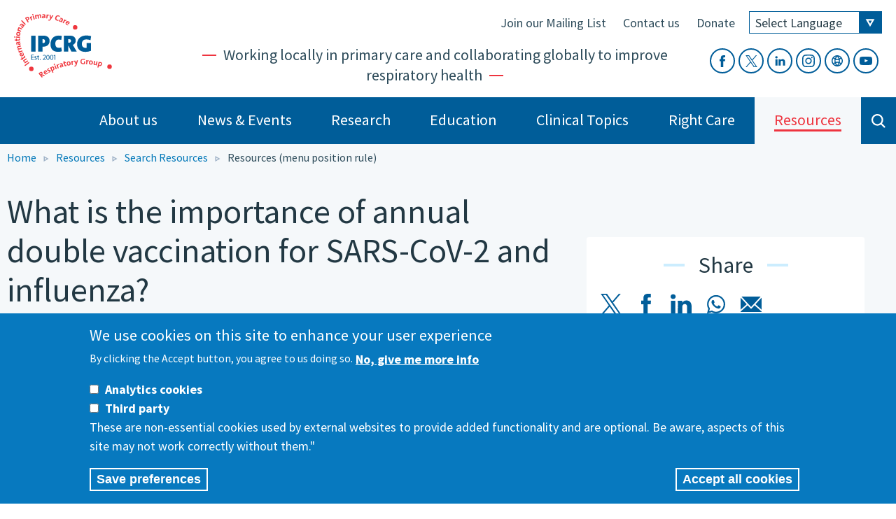

--- FILE ---
content_type: text/html; charset=utf-8
request_url: https://www.ipcrg.org/resources/search-resources/what-is-the-importance-of-annual-double-vaccination-for-sars-cov-2-and
body_size: 21420
content:
<!DOCTYPE html>
<!--[if IE 8]><html class="no-js lt-ie9" lang="en" dir="ltr"> <![endif]-->
<!--[if gt IE 8]><!--> <html class="no-js" lang="en" dir="ltr"> <!--<![endif]-->
<head>
  <link rel="apple-touch-icon" sizes="180x180" href="/sites/ipcrg/themes/ipcrg/icons/apple-touch-icon.png">
  <link rel="icon" type="image/png" href="/sites/ipcrg/themes/ipcrg/icons/favicon-32x32.png" sizes="32x32">
  <link rel="icon" type="image/png" href="/sites/ipcrg/themes/ipcrg/icons/favicon-16x16.png" sizes="16x16">
  <link rel="manifest" href="/sites/ipcrg/themes/ipcrg/icons/manifest.json">
  <link rel="mask-icon" href="/sites/ipcrg/themes/ipcrg/icons/safari-pinned-tab.svg" color="#ee343f">
  <meta name="msapplication-TileColor" content="#ee343f">
  <meta name="theme-color" content="#005d99">
  <meta charset="utf-8" />
<meta name="viewport" content="width=device-width, initial-scale=1" />
<link rel="canonical" href="https://www.ipcrg.org/resources/search-resources/what-is-the-importance-of-annual-double-vaccination-for-sars-cov-2-and" />
<link rel="shortlink" href="https://www.ipcrg.org/node/3110" />
<meta http-equiv="content-language" content="en" />
<meta property="og:site_name" content="IPCRG" />
<meta property="og:title" content="What is the importance of annual double vaccination for SARS-CoV-2 and influenza? | IPCRG" />
<meta name="twitter:card" content="summary_large_image" />
<meta name="twitter:url" content="https://www.ipcrg.org/resources/search-resources/what-is-the-importance-of-annual-double-vaccination-for-sars-cov-2-and" />
<meta name="twitter:title" content="What is the importance of annual double vaccination for SARS-CoV-2" />
  <title>What is the importance of annual double vaccination for SARS-CoV-2 and influenza? | IPCRG</title>
  <style type="text/css" media="all">
@import url("https://www.ipcrg.org/modules/system/system.base.css?t7gtba");
@import url("https://www.ipcrg.org/modules/system/system.theme.css?t7gtba");
</style>
<style type="text/css" media="all">
@import url("https://www.ipcrg.org/modules/field/theme/field.css?t7gtba");
@import url("https://www.ipcrg.org/sites/all/modules/fitvids/fitvids.css?t7gtba");
@import url("https://www.ipcrg.org/sites/ipcrg/modules/google_cse/google_cse.css?t7gtba");
@import url("https://www.ipcrg.org/modules/node/node.css?t7gtba");
@import url("https://www.ipcrg.org/sites/all/modules/picture/picture_wysiwyg.css?t7gtba");
@import url("https://www.ipcrg.org/modules/search/search.css?t7gtba");
@import url("https://www.ipcrg.org/modules/user/user.css?t7gtba");
@import url("https://www.ipcrg.org/sites/all/modules/extlink/css/extlink.css?t7gtba");
@import url("https://www.ipcrg.org/sites/all/modules/views/css/views.css?t7gtba");
</style>
<style type="text/css" media="all">
@import url("https://www.ipcrg.org/sites/all/modules/ctools/css/ctools.css?t7gtba");
@import url("https://www.ipcrg.org/sites/ipcrg/modules/lightbox2/css/lightbox.css?t7gtba");
@import url("https://www.ipcrg.org/sites/all/libraries/photoswipe/dist/photoswipe.css?t7gtba");
@import url("https://www.ipcrg.org/sites/all/libraries/photoswipe/dist/default-skin/default-skin.css?t7gtba");
@import url("https://www.ipcrg.org/sites/all/modules/eu_cookie_compliance/css/eu_cookie_compliance.css?t7gtba");
@import url("https://www.ipcrg.org/sites/all/modules/date/date_api/date.css?t7gtba");
@import url("https://www.ipcrg.org/sites/ipcrg/files/ctools/css/8695a9d3e23511e74e4cde79b7ae1666.css?t7gtba");
</style>
<style type="text/css" media="all">
@import url("https://www.ipcrg.org/sites/all/themes/remora/css/remora.css?t7gtba");
@import url("https://www.ipcrg.org/sites/ipcrg/themes/ipcrg/css/ipcrg.css?t7gtba");
</style>
  <script type="text/javascript" src="https://www.ipcrg.org/sites/all/modules/jquery_update/replace/jquery/1.12/jquery.min.js?v=1.12.4"></script>
<script type="text/javascript" src="https://www.ipcrg.org/misc/jquery-extend-3.4.0.js?v=1.12.4"></script>
<script type="text/javascript" src="https://www.ipcrg.org/misc/jquery-html-prefilter-3.5.0-backport.js?v=1.12.4"></script>
<script type="text/javascript" src="https://www.ipcrg.org/misc/jquery.once.js?v=1.2"></script>
<script type="text/javascript" src="https://www.ipcrg.org/misc/drupal.js?t7gtba"></script>
<script type="text/javascript" src="https://www.ipcrg.org/sites/all/libraries/fitvids/jquery.fitvids.js?t7gtba"></script>
<script type="text/javascript" src="https://www.ipcrg.org/sites/all/modules/jquery_update/js/jquery_browser.js?v=0.0.1"></script>
<script type="text/javascript" src="https://www.ipcrg.org/sites/all/modules/eu_cookie_compliance/js/jquery.cookie-1.4.1.min.js?v=1.4.1"></script>
<script type="text/javascript" src="https://www.ipcrg.org/sites/all/modules/jquery_update/replace/jquery.form/4/jquery.form.min.js?v=4.2.1"></script>
<script type="text/javascript" src="https://www.ipcrg.org/misc/form-single-submit.js?v=7.98"></script>
<script type="text/javascript" src="https://www.ipcrg.org/misc/ajax.js?v=7.98"></script>
<script type="text/javascript" src="https://www.ipcrg.org/sites/all/modules/jquery_update/js/jquery_update.js?v=0.0.1"></script>
<script type="text/javascript" src="https://www.ipcrg.org/sites/all/modules/admin_menu/admin_devel/admin_devel.js?t7gtba"></script>
<script type="text/javascript" src="https://www.ipcrg.org/sites/all/modules/entityreference/js/entityreference.js?t7gtba"></script>
<script type="text/javascript" src="https://www.ipcrg.org/sites/all/modules/fitvids/fitvids.js?t7gtba"></script>
<script type="text/javascript" src="https://www.ipcrg.org/sites/ipcrg/modules/google_cse/google_cse.js?t7gtba"></script>
<script type="text/javascript" src="https://www.ipcrg.org/sites/all/modules/spamspan/spamspan.js?t7gtba"></script>
<script type="text/javascript">
<!--//--><![CDATA[//><!--
document.createElement( "picture" );
//--><!]]>
</script>
<script type="text/javascript" src="https://www.ipcrg.org/sites/all/modules/iframe/iframe.js?t7gtba"></script>
<script type="text/javascript" src="https://www.ipcrg.org/sites/ipcrg/modules/lightbox2/js/lightbox.js?t7gtba"></script>
<script type="text/javascript" src="https://www.ipcrg.org/sites/all/modules/views/js/base.js?t7gtba"></script>
<script type="text/javascript" src="https://www.ipcrg.org/misc/progress.js?v=7.98"></script>
<script type="text/javascript" src="https://www.ipcrg.org/sites/all/libraries/photoswipe/dist/photoswipe.min.js?t7gtba"></script>
<script type="text/javascript" src="https://www.ipcrg.org/sites/all/libraries/photoswipe/dist/photoswipe-ui-default.min.js?t7gtba"></script>
<script type="text/javascript" src="https://www.ipcrg.org/sites/all/modules/google_analytics/googleanalytics.js?t7gtba"></script>
<script type="text/javascript" src="https://www.googletagmanager.com/gtag/js?id=UA-160880300-1"></script>
<script type="text/javascript">
<!--//--><![CDATA[//><!--
window.dataLayer = window.dataLayer || [];function gtag(){dataLayer.push(arguments)};gtag("js", new Date());gtag("set", "developer_id.dMDhkMT", true);gtag("config", "UA-160880300-1", {"groups":"default","anonymize_ip":true});gtag("config", "G-VQ07X5JWWV", {"groups":"default","anonymize_ip":true});
//--><!]]>
</script>
<script type="text/javascript" src="https://www.ipcrg.org/sites/all/modules/views/js/ajax_view.js?t7gtba"></script>
<script type="text/javascript" src="https://www.ipcrg.org/sites/all/modules/extlink/js/extlink.js?t7gtba"></script>
<script type="text/javascript" src="https://www.ipcrg.org/sites/all/themes/remora/js/jquery.smartmenus.min.js?t7gtba"></script>
<script type="text/javascript" src="https://www.ipcrg.org/sites/all/themes/remora/js/jquery.matchheight.min.js?t7gtba"></script>
<script type="text/javascript" src="https://www.ipcrg.org/sites/all/themes/remora/js/slick/slick.min.js?t7gtba"></script>
<script type="text/javascript" src="https://www.ipcrg.org/sites/all/themes/remora/js/scripts.js?t7gtba"></script>
<script type="text/javascript" src="https://www.ipcrg.org/sites/ipcrg/themes/ipcrg/js/ipcrg.behaviour.js?t7gtba"></script>
<script type="text/javascript">
<!--//--><![CDATA[//><!--
jQuery.extend(Drupal.settings, {"basePath":"\/","pathPrefix":"","setHasJsCookie":0,"ajaxPageState":{"theme":"ipcrg","theme_token":"H-y-WIRCuz3y6FeG0RkEhzy7sNCeb8GIX1lSSUfZ3YQ","jquery_version":"1.12","jquery_version_token":"9j12Onv8MwXoOL5FcRRhNmW8T1HKwBohX_qbsuvloFg","js":{"sites\/all\/modules\/picture\/picturefill2\/picturefill.min.js":1,"sites\/all\/modules\/picture\/picture.min.js":1,"sites\/all\/modules\/photoswipe\/js\/photoswipe.jquery.js":1,"0":1,"1":1,"sites\/all\/modules\/eu_cookie_compliance\/js\/eu_cookie_compliance.min.js":1,"sites\/all\/modules\/jquery_update\/replace\/jquery\/1.12\/jquery.min.js":1,"misc\/jquery-extend-3.4.0.js":1,"misc\/jquery-html-prefilter-3.5.0-backport.js":1,"misc\/jquery.once.js":1,"misc\/drupal.js":1,"sites\/all\/libraries\/fitvids\/jquery.fitvids.js":1,"sites\/all\/modules\/jquery_update\/js\/jquery_browser.js":1,"sites\/all\/modules\/eu_cookie_compliance\/js\/jquery.cookie-1.4.1.min.js":1,"sites\/all\/modules\/jquery_update\/replace\/jquery.form\/4\/jquery.form.min.js":1,"misc\/form-single-submit.js":1,"misc\/ajax.js":1,"sites\/all\/modules\/jquery_update\/js\/jquery_update.js":1,"sites\/all\/modules\/admin_menu\/admin_devel\/admin_devel.js":1,"sites\/all\/modules\/entityreference\/js\/entityreference.js":1,"sites\/all\/modules\/fitvids\/fitvids.js":1,"sites\/ipcrg\/modules\/google_cse\/google_cse.js":1,"sites\/all\/modules\/spamspan\/spamspan.js":1,"2":1,"sites\/all\/modules\/iframe\/iframe.js":1,"sites\/ipcrg\/modules\/lightbox2\/js\/lightbox.js":1,"sites\/all\/modules\/views\/js\/base.js":1,"misc\/progress.js":1,"sites\/all\/libraries\/photoswipe\/dist\/photoswipe.min.js":1,"sites\/all\/libraries\/photoswipe\/dist\/photoswipe-ui-default.min.js":1,"sites\/all\/modules\/google_analytics\/googleanalytics.js":1,"https:\/\/www.googletagmanager.com\/gtag\/js?id=UA-160880300-1":1,"3":1,"sites\/all\/modules\/views\/js\/ajax_view.js":1,"sites\/all\/modules\/extlink\/js\/extlink.js":1,"sites\/all\/themes\/remora\/js\/jquery.smartmenus.min.js":1,"sites\/all\/themes\/remora\/js\/jquery.matchheight.min.js":1,"sites\/all\/themes\/remora\/js\/slick\/slick.min.js":1,"sites\/all\/themes\/remora\/js\/scripts.js":1,"sites\/ipcrg\/themes\/ipcrg\/js\/ipcrg.behaviour.js":1},"css":{"modules\/system\/system.base.css":1,"modules\/system\/system.theme.css":1,"modules\/field\/theme\/field.css":1,"sites\/all\/modules\/fitvids\/fitvids.css":1,"sites\/ipcrg\/modules\/google_cse\/google_cse.css":1,"modules\/node\/node.css":1,"sites\/all\/modules\/picture\/picture_wysiwyg.css":1,"modules\/search\/search.css":1,"modules\/user\/user.css":1,"sites\/all\/modules\/extlink\/css\/extlink.css":1,"sites\/all\/modules\/views\/css\/views.css":1,"sites\/all\/modules\/ctools\/css\/ctools.css":1,"sites\/ipcrg\/modules\/lightbox2\/css\/lightbox.css":1,"sites\/all\/libraries\/photoswipe\/dist\/photoswipe.css":1,"sites\/all\/libraries\/photoswipe\/dist\/default-skin\/default-skin.css":1,"sites\/all\/modules\/eu_cookie_compliance\/css\/eu_cookie_compliance.css":1,"sites\/all\/modules\/date\/date_api\/date.css":1,"public:\/\/ctools\/css\/8695a9d3e23511e74e4cde79b7ae1666.css":1,"sites\/all\/themes\/remora\/css\/remora.css":1,"sites\/ipcrg\/themes\/ipcrg\/css\/ipcrg.css":1}},"googleCSE":{"cx":"64e33d1e5f8f44832","language":"","resultsWidth":600,"domain":"www.google.com","showWaterMark":1},"lightbox2":{"rtl":"0","file_path":"\/(\\w\\w\/)public:\/","default_image":"\/sites\/ipcrg\/modules\/lightbox2\/images\/brokenimage.jpg","border_size":10,"font_color":"000","box_color":"fff","top_position":"","overlay_opacity":"0.8","overlay_color":"000","disable_close_click":true,"resize_sequence":0,"resize_speed":400,"fade_in_speed":400,"slide_down_speed":600,"use_alt_layout":false,"disable_resize":false,"disable_zoom":false,"force_show_nav":false,"show_caption":true,"loop_items":false,"node_link_text":"View Image Details","node_link_target":false,"image_count":"Image !current of !total","video_count":"Video !current of !total","page_count":"Page !current of !total","lite_press_x_close":"press \u003Ca href=\u0022#\u0022 onclick=\u0022hideLightbox(); return FALSE;\u0022\u003E\u003Ckbd\u003Ex\u003C\/kbd\u003E\u003C\/a\u003E to close","download_link_text":"","enable_login":false,"enable_contact":false,"keys_close":"c x 27","keys_previous":"p 37","keys_next":"n 39","keys_zoom":"z","keys_play_pause":"32","display_image_size":"original","image_node_sizes":"()","trigger_lightbox_classes":"","trigger_lightbox_group_classes":"","trigger_slideshow_classes":"","trigger_lightframe_classes":"","trigger_lightframe_group_classes":"","custom_class_handler":0,"custom_trigger_classes":"","disable_for_gallery_lists":true,"disable_for_acidfree_gallery_lists":true,"enable_acidfree_videos":true,"slideshow_interval":5000,"slideshow_automatic_start":true,"slideshow_automatic_exit":true,"show_play_pause":true,"pause_on_next_click":false,"pause_on_previous_click":true,"loop_slides":false,"iframe_width":600,"iframe_height":400,"iframe_border":1,"enable_video":false,"useragent":"Mozilla\/5.0 (Macintosh; Intel Mac OS X 10_15_7) AppleWebKit\/537.36 (KHTML, like Gecko) Chrome\/131.0.0.0 Safari\/537.36; ClaudeBot\/1.0; +claudebot@anthropic.com)"},"better_exposed_filters":{"views":{"tagged_content":{"displays":{"tagged_additional":{"filters":[]},"tagged_sidebar":{"filters":[]},"tagged_postscript":{"filters":[]}}},"sections":{"displays":{"additional":{"filters":[]},"sidebar":{"filters":[]},"postscript":{"filters":[]},"main":{"filters":[]}}},"ipcrg_res_pub_node":{"displays":{"files":{"filters":[]},"details":{"filters":[]}}},"links":{"displays":{"block":{"filters":[]}}},"links_flexi":{"displays":{"links_flexi_sidebar":{"filters":[]}}},"organisations":{"displays":{"logo_footer":{"filters":[]}}},"footer_sections":{"displays":{"orgs":{"filters":[]}}}}},"views":{"ajax_path":"\/views\/ajax","ajaxViews":{"views_dom_id:19bdff78a7bc83f775163d99439ff56e":{"view_name":"sections","view_display_id":"additional","view_args":"3110","view_path":"node\/3110","view_base_path":null,"view_dom_id":"19bdff78a7bc83f775163d99439ff56e","pager_element":0},"views_dom_id:03bb7022d29a83971343a65e49098303":{"view_name":"sections","view_display_id":"sidebar","view_args":"3110","view_path":"node\/3110","view_base_path":null,"view_dom_id":"03bb7022d29a83971343a65e49098303","pager_element":0},"views_dom_id:e4768ce1686cb6b763e2540aaf112ea7":{"view_name":"sections","view_display_id":"postscript","view_args":"3110","view_path":"node\/3110","view_base_path":null,"view_dom_id":"e4768ce1686cb6b763e2540aaf112ea7","pager_element":0},"views_dom_id:fd8622b874e581baf330d47551bc6ef6":{"view_name":"footer_sections","view_display_id":"orgs","view_args":"","view_path":"node\/3110","view_base_path":null,"view_dom_id":"fd8622b874e581baf330d47551bc6ef6","pager_element":0},"views_dom_id:82a6ad4534fb1164b1df6ca915af6618":{"view_name":"sections","view_display_id":"main","view_args":"3110","view_path":"node\/3110","view_base_path":null,"view_dom_id":"82a6ad4534fb1164b1df6ca915af6618","pager_element":0}}},"urlIsAjaxTrusted":{"\/views\/ajax":true,"\/resources\/search-resources\/what-is-the-importance-of-annual-double-vaccination-for-sars-cov-2-and":true},"photoswipe":{"options":{"showAnimationDuration":333,"hideAnimationDuration":333,"showHideOpacity":false,"bgOpacity":1,"spacing":0.12,"allowPanToNext":true,"maxSpreadZoom":2,"loop":true,"pinchToClose":true,"closeOnScroll":true,"closeOnVerticalDrag":true,"mouseUsed":false,"escKey":true,"arrowKeys":true,"history":true,"errorMsg":"\u003Cdiv class=\u0022pswp__error-msg\u0022\u003E\u003Ca href=\u0022%url%\u0022 target=\u0022_blank\u0022\u003EThe image\u003C\/a\u003E could not be loaded.\u003C\/div\u003E","preload":[1,1],"mainClass":null,"focus":true}},"fitvids":{"custom_domains":[],"selectors":["body .card-video"],"simplifymarkup":1},"eu_cookie_compliance":{"cookie_policy_version":"1.0.1","popup_enabled":1,"popup_agreed_enabled":0,"popup_hide_agreed":0,"popup_clicking_confirmation":false,"popup_scrolling_confirmation":false,"popup_html_info":"\u003Cdiv class=\u0022eu-cookie-compliance-banner eu-cookie-compliance-banner-info eu-cookie-compliance-banner--categories\u0022\u003E\n  \u003Cdiv class=\u0022popup-content info\u0022\u003E\n        \u003Cdiv id=\u0022popup-text\u0022\u003E\n      \u003Ch2\u003EWe use cookies on this site to enhance your user experience\u003C\/h2\u003E\u003Cp\u003EBy clicking the Accept button, you agree to us doing so.\u003C\/p\u003E              \u003Cbutton type=\u0022button\u0022 class=\u0022find-more-button eu-cookie-compliance-more-button\u0022\u003ENo, give me more info\u003C\/button\u003E\n          \u003C\/div\u003E\n          \u003Cdiv id=\u0022eu-cookie-compliance-categories\u0022 class=\u0022eu-cookie-compliance-categories\u0022\u003E\n                  \u003Cdiv class=\u0022eu-cookie-compliance-category\u0022\u003E\n            \u003Cdiv\u003E\n              \u003Cinput type=\u0022checkbox\u0022 name=\u0022cookie-categories\u0022 id=\u0022cookie-category-key\u0022\n                     value=\u0022key\u0022\n                                           \u003E\n              \u003Clabel for=\u0022cookie-category-key\u0022\u003EAnalytics cookies\u003C\/label\u003E\n            \u003C\/div\u003E\n                      \u003Cdiv class=\u0022eu-cookie-compliance-category-description\u0022\u003E\u003C\/div\u003E\n                  \u003C\/div\u003E\n                  \u003Cdiv class=\u0022eu-cookie-compliance-category\u0022\u003E\n            \u003Cdiv\u003E\n              \u003Cinput type=\u0022checkbox\u0022 name=\u0022cookie-categories\u0022 id=\u0022cookie-category-third-party\u0022\n                     value=\u0022third_party\u0022\n                                           \u003E\n              \u003Clabel for=\u0022cookie-category-third-party\u0022\u003EThird party\u003C\/label\u003E\n            \u003C\/div\u003E\n                      \u003Cdiv class=\u0022eu-cookie-compliance-category-description\u0022\u003EThese are non-essential cookies used by external websites to provide added functionality and are optional. Be aware, aspects of this site may not work correctly without them.\u0022\u003C\/div\u003E\n                  \u003C\/div\u003E\n                          \u003Cdiv class=\u0022eu-cookie-compliance-categories-buttons\u0022\u003E\n            \u003Cbutton type=\u0022button\u0022\n                    class=\u0022eu-cookie-compliance-save-preferences-button\u0022\u003ESave preferences\u003C\/button\u003E\n          \u003C\/div\u003E\n              \u003C\/div\u003E\n    \n    \u003Cdiv id=\u0022popup-buttons\u0022 class=\u0022eu-cookie-compliance-has-categories\u0022\u003E\n            \u003Cbutton type=\u0022button\u0022 class=\u0022agree-button eu-cookie-compliance-default-button\u0022\u003EAccept all cookies\u003C\/button\u003E\n              \u003Cbutton type=\u0022button\u0022 class=\u0022eu-cookie-withdraw-button eu-cookie-compliance-hidden\u0022 \u003EWithdraw consent\u003C\/button\u003E\n          \u003C\/div\u003E\n  \u003C\/div\u003E\n\u003C\/div\u003E","use_mobile_message":false,"mobile_popup_html_info":"\u003Cdiv class=\u0022eu-cookie-compliance-banner eu-cookie-compliance-banner-info eu-cookie-compliance-banner--categories\u0022\u003E\n  \u003Cdiv class=\u0022popup-content info\u0022\u003E\n        \u003Cdiv id=\u0022popup-text\u0022\u003E\n      \u003Ch2\u003EWe use cookies on this site to enhance your user experience\u003C\/h2\u003E\u003Cp\u003EBy tapping the Accept button, you agree to us doing so.\u003C\/p\u003E              \u003Cbutton type=\u0022button\u0022 class=\u0022find-more-button eu-cookie-compliance-more-button\u0022\u003ENo, give me more info\u003C\/button\u003E\n          \u003C\/div\u003E\n          \u003Cdiv id=\u0022eu-cookie-compliance-categories\u0022 class=\u0022eu-cookie-compliance-categories\u0022\u003E\n                  \u003Cdiv class=\u0022eu-cookie-compliance-category\u0022\u003E\n            \u003Cdiv\u003E\n              \u003Cinput type=\u0022checkbox\u0022 name=\u0022cookie-categories\u0022 id=\u0022cookie-category-key\u0022\n                     value=\u0022key\u0022\n                                           \u003E\n              \u003Clabel for=\u0022cookie-category-key\u0022\u003EAnalytics cookies\u003C\/label\u003E\n            \u003C\/div\u003E\n                      \u003Cdiv class=\u0022eu-cookie-compliance-category-description\u0022\u003E\u003C\/div\u003E\n                  \u003C\/div\u003E\n                  \u003Cdiv class=\u0022eu-cookie-compliance-category\u0022\u003E\n            \u003Cdiv\u003E\n              \u003Cinput type=\u0022checkbox\u0022 name=\u0022cookie-categories\u0022 id=\u0022cookie-category-third-party\u0022\n                     value=\u0022third_party\u0022\n                                           \u003E\n              \u003Clabel for=\u0022cookie-category-third-party\u0022\u003EThird party\u003C\/label\u003E\n            \u003C\/div\u003E\n                      \u003Cdiv class=\u0022eu-cookie-compliance-category-description\u0022\u003EThese are non-essential cookies used by external websites to provide added functionality and are optional. Be aware, aspects of this site may not work correctly without them.\u0022\u003C\/div\u003E\n                  \u003C\/div\u003E\n                          \u003Cdiv class=\u0022eu-cookie-compliance-categories-buttons\u0022\u003E\n            \u003Cbutton type=\u0022button\u0022\n                    class=\u0022eu-cookie-compliance-save-preferences-button\u0022\u003ESave preferences\u003C\/button\u003E\n          \u003C\/div\u003E\n              \u003C\/div\u003E\n    \n    \u003Cdiv id=\u0022popup-buttons\u0022 class=\u0022eu-cookie-compliance-has-categories\u0022\u003E\n            \u003Cbutton type=\u0022button\u0022 class=\u0022agree-button eu-cookie-compliance-default-button\u0022\u003EAccept all cookies\u003C\/button\u003E\n              \u003Cbutton type=\u0022button\u0022 class=\u0022eu-cookie-withdraw-button eu-cookie-compliance-hidden\u0022 \u003EWithdraw consent\u003C\/button\u003E\n          \u003C\/div\u003E\n  \u003C\/div\u003E\n\u003C\/div\u003E\n","mobile_breakpoint":"768","popup_html_agreed":"\u003Cdiv\u003E\n  \u003Cdiv class=\u0022popup-content agreed\u0022\u003E\n    \u003Cdiv id=\u0022popup-text\u0022\u003E\n      \u003Ch2\u003EThank you for accepting cookies\u003C\/h2\u003E\u003Cp\u003EYou can now hide this message or find out more about cookies.\u003C\/p\u003E    \u003C\/div\u003E\n    \u003Cdiv id=\u0022popup-buttons\u0022\u003E\n      \u003Cbutton type=\u0022button\u0022 class=\u0022hide-popup-button eu-cookie-compliance-hide-button\u0022\u003EHide\u003C\/button\u003E\n              \u003Cbutton type=\u0022button\u0022 class=\u0022find-more-button eu-cookie-compliance-more-button-thank-you\u0022 \u003EMore info\u003C\/button\u003E\n          \u003C\/div\u003E\n  \u003C\/div\u003E\n\u003C\/div\u003E","popup_use_bare_css":false,"popup_height":"auto","popup_width":"100%","popup_delay":1000,"popup_link":"\/disclaimer-0","popup_link_new_window":1,"popup_position":null,"fixed_top_position":1,"popup_language":"en","store_consent":false,"better_support_for_screen_readers":0,"reload_page":0,"domain":"","domain_all_sites":0,"popup_eu_only_js":0,"cookie_lifetime":"100","cookie_session":false,"disagree_do_not_show_popup":0,"method":"categories","allowed_cookies":"third_party:googtrans","withdraw_markup":"\u003Cbutton type=\u0022button\u0022 class=\u0022eu-cookie-withdraw-tab\u0022\u003EPrivacy settings\u003C\/button\u003E\n\u003Cdiv class=\u0022eu-cookie-withdraw-banner\u0022\u003E\n  \u003Cdiv class=\u0022popup-content info\u0022\u003E\n    \u003Cdiv id=\u0022popup-text\u0022\u003E\n      \u003Ch2\u003EWe use cookies on this site to enhance your user experience\u003C\/h2\u003E\u003Cp\u003EYou have given your consent for us to set cookies.\u003C\/p\u003E    \u003C\/div\u003E\n    \u003Cdiv id=\u0022popup-buttons\u0022\u003E\n      \u003Cbutton type=\u0022button\u0022 class=\u0022eu-cookie-withdraw-button\u0022\u003EWithdraw consent\u003C\/button\u003E\n    \u003C\/div\u003E\n  \u003C\/div\u003E\n\u003C\/div\u003E\n","withdraw_enabled":false,"withdraw_button_on_info_popup":0,"cookie_categories":["key","third_party"],"cookie_categories_details":{"key":{"checkbox_default_state":"unchecked","description":"","label":"Analytics cookies","machine_name":"key","weight":0},"third_party":{"checkbox_default_state":"unchecked","description":"These are non-essential cookies used by external websites to provide added functionality and are optional. Be aware, aspects of this site may not work correctly without them.\u0022","label":"Third party","machine_name":"third_party","weight":0}},"enable_save_preferences_button":1,"cookie_name":"","cookie_value_disagreed":"0","cookie_value_agreed_show_thank_you":"1","cookie_value_agreed":"2","containing_element":"body","automatic_cookies_removal":1,"close_button_action":"close_banner"},"googleanalytics":{"account":["UA-160880300-1","G-VQ07X5JWWV"],"trackOutbound":1,"trackMailto":1,"trackDownload":1,"trackDownloadExtensions":"7z|aac|arc|arj|asf|asx|avi|bin|csv|doc(x|m)?|dot(x|m)?|exe|flv|gif|gz|gzip|hqx|jar|jpe?g|js|mp(2|3|4|e?g)|mov(ie)?|msi|msp|pdf|phps|png|ppt(x|m)?|pot(x|m)?|pps(x|m)?|ppam|sld(x|m)?|thmx|qtm?|ra(m|r)?|sea|sit|tar|tgz|torrent|txt|wav|wma|wmv|wpd|xls(x|m|b)?|xlt(x|m)|xlam|xml|z|zip"},"extlink":{"extTarget":"_blank","extClass":0,"extLabel":"(link is external)","extImgClass":0,"extIconPlacement":"append","extSubdomains":1,"extExclude":"","extInclude":"","extCssExclude":"","extCssExplicit":"","extAlert":0,"extAlertText":"This link will take you to an external web site.","mailtoClass":0,"mailtoLabel":"(link sends e-mail)","extUseFontAwesome":false}});
//--><!]]>
</script>
    <script async src="https://platform.twitter.com/widgets.js" charset="utf-8"></script>
  <meta name="facebook-domain-verification" content="c1xxocprm6aerot2znj4myhrrbsjvw" />
  <!-- Meta Pixel Code -->
  <script>
    !function(f,b,e,v,n,t,s)
    {if(f.fbq)return;n=f.fbq=function(){n.callMethod?
      n.callMethod.apply(n,arguments):n.queue.push(arguments)};
      if(!f._fbq)f._fbq=n;n.push=n;n.loaded=!0;n.version='2.0';
      n.queue=[];t=b.createElement(e);t.async=!0;
      t.src=v;s=b.getElementsByTagName(e)[0];
      s.parentNode.insertBefore(t,s)}(window, document,'script',
      'https://connect.facebook.net/en_US/fbevents.js');
    fbq('init', '699471647563396');
    fbq('track', 'PageView');
  </script>
  <noscript><img height="1" width="1" style="display:none" src="https://www.facebook.com/tr?id=699471647563396&ev=PageView&noscript=1"/></noscript>
  <!-- End Meta Pixel Code -->


</head>
<body class="html not-front not-logged-in one-sidebar sidebar-second page-node page-node- page-node-3110 node-type-ipcrg-resource i18n-en ipcrg ipcrg-org role-anonymous-user" >
    

 <div role="document" class="page">
			<header id="site-header">
    	<div class="header-outer-wrapper">
    		<div class="header-inner-wrapper">
					<div class="wrapper-site-branding">
												<div class="site-branding">

              <div class="logo">
                
                                  <h2 class="site-title">
                    <a href="/" title="Home" rel="home"><span>IPCRG</span></a>
                  </h2>
                              </div>

              <div class="header-content-wrapper">

                <div class="top-menu">
                      <section class="block block-gtranslate">

      <h2>GTranslate</h2>
  
  <script type="text/javascript">
/* <![CDATA[ */
eval(unescape("eval%28function%28p%2Ca%2Cc%2Ck%2Ce%2Cr%29%7Be%3Dfunction%28c%29%7Breturn%28c%3Ca%3F%27%27%3Ae%28parseInt%28c/a%29%29%29+%28%28c%3Dc%25a%29%3E35%3FString.fromCharCode%28c+29%29%3Ac.toString%2836%29%29%7D%3Bif%28%21%27%27.replace%28/%5E/%2CString%29%29%7Bwhile%28c--%29r%5Be%28c%29%5D%3Dk%5Bc%5D%7C%7Ce%28c%29%3Bk%3D%5Bfunction%28e%29%7Breturn%20r%5Be%5D%7D%5D%3Be%3Dfunction%28%29%7Breturn%27%5C%5Cw+%27%7D%3Bc%3D1%7D%3Bwhile%28c--%29if%28k%5Bc%5D%29p%3Dp.replace%28new%20RegExp%28%27%5C%5Cb%27+e%28c%29+%27%5C%5Cb%27%2C%27g%27%29%2Ck%5Bc%5D%29%3Breturn%20p%7D%28%276%207%28a%2Cb%29%7Bn%7B4%282.9%29%7B3%20c%3D2.9%28%22o%22%29%3Bc.p%28b%2Cf%2Cf%29%3Ba.q%28c%29%7Dg%7B3%20c%3D2.r%28%29%3Ba.s%28%5C%27t%5C%27+b%2Cc%29%7D%7Du%28e%29%7B%7D%7D6%20h%28a%29%7B4%28a.8%29a%3Da.8%3B4%28a%3D%3D%5C%27%5C%27%29v%3B3%20b%3Da.w%28%5C%27%7C%5C%27%29%5B1%5D%3B3%20c%3B3%20d%3D2.x%28%5C%27y%5C%27%29%3Bz%283%20i%3D0%3Bi%3Cd.5%3Bi++%294%28d%5Bi%5D.A%3D%3D%5C%27B-C-D%5C%27%29c%3Dd%5Bi%5D%3B4%282.j%28%5C%27k%5C%27%29%3D%3DE%7C%7C2.j%28%5C%27k%5C%27%29.l.5%3D%3D0%7C%7Cc.5%3D%3D0%7C%7Cc.l.5%3D%3D0%29%7BF%286%28%29%7Bh%28a%29%7D%2CG%29%7Dg%7Bc.8%3Db%3B7%28c%2C%5C%27m%5C%27%29%3B7%28c%2C%5C%27m%5C%27%29%7D%7D%27%2C43%2C43%2C%27%7C%7Cdocument%7Cvar%7Cif%7Clength%7Cfunction%7CGTranslateFireEvent%7Cvalue%7CcreateEvent%7C%7C%7C%7C%7C%7Ctrue%7Celse%7CdoGTranslate%7C%7CgetElementById%7Cgoogle_translate_element2%7CinnerHTML%7Cchange%7Ctry%7CHTMLEvents%7CinitEvent%7CdispatchEvent%7CcreateEventObject%7CfireEvent%7Con%7Ccatch%7Creturn%7Csplit%7CgetElementsByTagName%7Cselect%7Cfor%7CclassName%7Cgoog%7Cte%7Ccombo%7Cnull%7CsetTimeout%7C500%27.split%28%27%7C%27%29%2C0%2C%7B%7D%29%29"))
/* ]]> */
</script><style type="text/css">
<!--
#goog-gt-tt {display:none !important;}

.goog-te-banner-frame {display:none !important;}

.goog-te-menu-value:hover {text-decoration:none !important;}

body {top:0 !important;}

#google_translate_element2 {display:none!important;}
-->
</style><div id="google_translate_element2"></div>
<script type="text/javascript">function googleTranslateElementInit2() {new google.translate.TranslateElement({pageLanguage: 'en', autoDisplay: false}, 'google_translate_element2');}</script>
<script type="text/javascript" src="//translate.google.com/translate_a/element.js?cb=googleTranslateElementInit2"></script><select onchange="doGTranslate(this);"><option value="">Select Language</option><option value="en|en" style="font-weight:bold;background:url('/sites/all/modules/gtranslate/gtranslate-files/16l.png') no-repeat scroll 0 -0px;padding-left:18px;">English</option><option value="en|af" style="background:url('/sites/all/modules/gtranslate/gtranslate-files/16l.png') no-repeat scroll 0 -688px;padding-left:18px;">Afrikaans</option><option value="en|sq" style="background:url('/sites/all/modules/gtranslate/gtranslate-files/16l.png') no-repeat scroll 0 -560px;padding-left:18px;">Albanian</option><option value="en|am" style="background:url('/sites/all/modules/gtranslate/gtranslate-files/16l.png') no-repeat scroll 0 -1456px;padding-left:18px;">Amharic</option><option value="en|ar" style="background:url('/sites/all/modules/gtranslate/gtranslate-files/16l.png') no-repeat scroll 0 -16px;padding-left:18px;">Arabic</option><option value="en|hy" style="background:url('/sites/all/modules/gtranslate/gtranslate-files/16l.png') no-repeat scroll 0 -832px;padding-left:18px;">Armenian</option><option value="en|az" style="background:url('/sites/all/modules/gtranslate/gtranslate-files/16l.png') no-repeat scroll 0 -848px;padding-left:18px;">Azerbaijani</option><option value="en|eu" style="background:url('/sites/all/modules/gtranslate/gtranslate-files/16l.png') no-repeat scroll 0 -864px;padding-left:18px;">Basque</option><option value="en|be" style="background:url('/sites/all/modules/gtranslate/gtranslate-files/16l.png') no-repeat scroll 0 -768px;padding-left:18px;">Belarusian</option><option value="en|bn" style="background:url('/sites/all/modules/gtranslate/gtranslate-files/16l.png') no-repeat scroll 0 -928px;padding-left:18px;">Bengali</option><option value="en|bs" style="background:url('/sites/all/modules/gtranslate/gtranslate-files/16l.png') no-repeat scroll 0 -944px;padding-left:18px;">Bosnian</option><option value="en|bg" style="background:url('/sites/all/modules/gtranslate/gtranslate-files/16l.png') no-repeat scroll 0 -32px;padding-left:18px;">Bulgarian</option><option value="en|ca" style="background:url('/sites/all/modules/gtranslate/gtranslate-files/16l.png') no-repeat scroll 0 -384px;padding-left:18px;">Catalan</option><option value="en|ceb" style="background:url('/sites/all/modules/gtranslate/gtranslate-files/16l.png') no-repeat scroll 0 -960px;padding-left:18px;">Cebuano</option><option value="en|ny" style="background:url('/sites/all/modules/gtranslate/gtranslate-files/16l.png') no-repeat scroll 0 -1312px;padding-left:18px;">Chichewa</option><option value="en|zh-CN" style="background:url('/sites/all/modules/gtranslate/gtranslate-files/16l.png') no-repeat scroll 0 -48px;padding-left:18px;">Chinese (Simplified)</option><option value="en|zh-TW" style="background:url('/sites/all/modules/gtranslate/gtranslate-files/16l.png') no-repeat scroll 0 -64px;padding-left:18px;">Chinese (Traditional)</option><option value="en|co" style="background:url('/sites/all/modules/gtranslate/gtranslate-files/16l.png') no-repeat scroll 0 -1472px;padding-left:18px;">Corsican</option><option value="en|hr" style="background:url('/sites/all/modules/gtranslate/gtranslate-files/16l.png') no-repeat scroll 0 -80px;padding-left:18px;">Croatian</option><option value="en|cs" style="background:url('/sites/all/modules/gtranslate/gtranslate-files/16l.png') no-repeat scroll 0 -96px;padding-left:18px;">Czech</option><option value="en|da" style="background:url('/sites/all/modules/gtranslate/gtranslate-files/16l.png') no-repeat scroll 0 -112px;padding-left:18px;">Danish</option><option value="en|nl" style="background:url('/sites/all/modules/gtranslate/gtranslate-files/16l.png') no-repeat scroll 0 -128px;padding-left:18px;">Dutch</option><option value="en|eo" style="background:url('/sites/all/modules/gtranslate/gtranslate-files/16l.png') no-repeat scroll 0 -976px;padding-left:18px;">Esperanto</option><option value="en|et" style="background:url('/sites/all/modules/gtranslate/gtranslate-files/16l.png') no-repeat scroll 0 -576px;padding-left:18px;">Estonian</option><option value="en|tl" style="background:url('/sites/all/modules/gtranslate/gtranslate-files/16l.png') no-repeat scroll 0 -400px;padding-left:18px;">Filipino</option><option value="en|fi" style="background:url('/sites/all/modules/gtranslate/gtranslate-files/16l.png') no-repeat scroll 0 -144px;padding-left:18px;">Finnish</option><option value="en|fr" style="background:url('/sites/all/modules/gtranslate/gtranslate-files/16l.png') no-repeat scroll 0 -160px;padding-left:18px;">French</option><option value="en|fy" style="background:url('/sites/all/modules/gtranslate/gtranslate-files/16l.png') no-repeat scroll 0 -1632px;padding-left:18px;">Frisian</option><option value="en|gl" style="background:url('/sites/all/modules/gtranslate/gtranslate-files/16l.png') no-repeat scroll 0 -592px;padding-left:18px;">Galician</option><option value="en|ka" style="background:url('/sites/all/modules/gtranslate/gtranslate-files/16l.png') no-repeat scroll 0 -880px;padding-left:18px;">Georgian</option><option value="en|de" style="background:url('/sites/all/modules/gtranslate/gtranslate-files/16l.png') no-repeat scroll 0 -176px;padding-left:18px;">German</option><option value="en|el" style="background:url('/sites/all/modules/gtranslate/gtranslate-files/16l.png') no-repeat scroll 0 -192px;padding-left:18px;">Greek</option><option value="en|gu" style="background:url('/sites/all/modules/gtranslate/gtranslate-files/16l.png') no-repeat scroll 0 -992px;padding-left:18px;">Gujarati</option><option value="en|ht" style="background:url('/sites/all/modules/gtranslate/gtranslate-files/16l.png') no-repeat scroll 0 -896px;padding-left:18px;">Haitian Creole</option><option value="en|ha" style="background:url('/sites/all/modules/gtranslate/gtranslate-files/16l.png') no-repeat scroll 0 -1008px;padding-left:18px;">Hausa</option><option value="en|haw" style="background:url('/sites/all/modules/gtranslate/gtranslate-files/16l.png') no-repeat scroll 0 -1488px;padding-left:18px;">Hawaiian</option><option value="en|iw" style="background:url('/sites/all/modules/gtranslate/gtranslate-files/16l.png') no-repeat scroll 0 -416px;padding-left:18px;">Hebrew</option><option value="en|hi" style="background:url('/sites/all/modules/gtranslate/gtranslate-files/16l.png') no-repeat scroll 0 -208px;padding-left:18px;">Hindi</option><option value="en|hmn" style="background:url('/sites/all/modules/gtranslate/gtranslate-files/16l.png') no-repeat scroll 0 -1024px;padding-left:18px;">Hmong</option><option value="en|hu" style="background:url('/sites/all/modules/gtranslate/gtranslate-files/16l.png') no-repeat scroll 0 -608px;padding-left:18px;">Hungarian</option><option value="en|is" style="background:url('/sites/all/modules/gtranslate/gtranslate-files/16l.png') no-repeat scroll 0 -784px;padding-left:18px;">Icelandic</option><option value="en|ig" style="background:url('/sites/all/modules/gtranslate/gtranslate-files/16l.png') no-repeat scroll 0 -1040px;padding-left:18px;">Igbo</option><option value="en|id" style="background:url('/sites/all/modules/gtranslate/gtranslate-files/16l.png') no-repeat scroll 0 -432px;padding-left:18px;">Indonesian</option><option value="en|ga" style="background:url('/sites/all/modules/gtranslate/gtranslate-files/16l.png') no-repeat scroll 0 -736px;padding-left:18px;">Irish</option><option value="en|it" style="background:url('/sites/all/modules/gtranslate/gtranslate-files/16l.png') no-repeat scroll 0 -224px;padding-left:18px;">Italian</option><option value="en|ja" style="background:url('/sites/all/modules/gtranslate/gtranslate-files/16l.png') no-repeat scroll 0 -240px;padding-left:18px;">Japanese</option><option value="en|jw" style="background:url('/sites/all/modules/gtranslate/gtranslate-files/16l.png') no-repeat scroll 0 -1056px;padding-left:18px;">Javanese</option><option value="en|kn" style="background:url('/sites/all/modules/gtranslate/gtranslate-files/16l.png') no-repeat scroll 0 -1072px;padding-left:18px;">Kannada</option><option value="en|kk" style="background:url('/sites/all/modules/gtranslate/gtranslate-files/16l.png') no-repeat scroll 0 -1328px;padding-left:18px;">Kazakh</option><option value="en|km" style="background:url('/sites/all/modules/gtranslate/gtranslate-files/16l.png') no-repeat scroll 0 -1088px;padding-left:18px;">Khmer</option><option value="en|ko" style="background:url('/sites/all/modules/gtranslate/gtranslate-files/16l.png') no-repeat scroll 0 -256px;padding-left:18px;">Korean</option><option value="en|ku" style="background:url('/sites/all/modules/gtranslate/gtranslate-files/16l.png') no-repeat scroll 0 -1504px;padding-left:18px;">Kurdish (Kurmanji)</option><option value="en|ky" style="background:url('/sites/all/modules/gtranslate/gtranslate-files/16l.png') no-repeat scroll 0 -1520px;padding-left:18px;">Kyrgyz</option><option value="en|lo" style="background:url('/sites/all/modules/gtranslate/gtranslate-files/16l.png') no-repeat scroll 0 -1104px;padding-left:18px;">Lao</option><option value="en|la" style="background:url('/sites/all/modules/gtranslate/gtranslate-files/16l.png') no-repeat scroll 0 -1120px;padding-left:18px;">Latin</option><option value="en|lv" style="background:url('/sites/all/modules/gtranslate/gtranslate-files/16l.png') no-repeat scroll 0 -448px;padding-left:18px;">Latvian</option><option value="en|lt" style="background:url('/sites/all/modules/gtranslate/gtranslate-files/16l.png') no-repeat scroll 0 -464px;padding-left:18px;">Lithuanian</option><option value="en|lb" style="background:url('/sites/all/modules/gtranslate/gtranslate-files/16l.png') no-repeat scroll 0 -1536px;padding-left:18px;">Luxembourgish</option><option value="en|mk" style="background:url('/sites/all/modules/gtranslate/gtranslate-files/16l.png') no-repeat scroll 0 -800px;padding-left:18px;">Macedonian</option><option value="en|mg" style="background:url('/sites/all/modules/gtranslate/gtranslate-files/16l.png') no-repeat scroll 0 -1344px;padding-left:18px;">Malagasy</option><option value="en|ms" style="background:url('/sites/all/modules/gtranslate/gtranslate-files/16l.png') no-repeat scroll 0 -704px;padding-left:18px;">Malay</option><option value="en|ml" style="background:url('/sites/all/modules/gtranslate/gtranslate-files/16l.png') no-repeat scroll 0 -1360px;padding-left:18px;">Malayalam</option><option value="en|mt" style="background:url('/sites/all/modules/gtranslate/gtranslate-files/16l.png') no-repeat scroll 0 -624px;padding-left:18px;">Maltese</option><option value="en|mi" style="background:url('/sites/all/modules/gtranslate/gtranslate-files/16l.png') no-repeat scroll 0 -1136px;padding-left:18px;">Maori</option><option value="en|mr" style="background:url('/sites/all/modules/gtranslate/gtranslate-files/16l.png') no-repeat scroll 0 -1152px;padding-left:18px;">Marathi</option><option value="en|mn" style="background:url('/sites/all/modules/gtranslate/gtranslate-files/16l.png') no-repeat scroll 0 -1168px;padding-left:18px;">Mongolian</option><option value="en|my" style="background:url('/sites/all/modules/gtranslate/gtranslate-files/16l.png') no-repeat scroll 0 -1296px;padding-left:18px;">Myanmar (Burmese)</option><option value="en|ne" style="background:url('/sites/all/modules/gtranslate/gtranslate-files/16l.png') no-repeat scroll 0 -1184px;padding-left:18px;">Nepali</option><option value="en|no" style="background:url('/sites/all/modules/gtranslate/gtranslate-files/16l.png') no-repeat scroll 0 -272px;padding-left:18px;">Norwegian</option><option value="en|ps" style="background:url('/sites/all/modules/gtranslate/gtranslate-files/16l.png') no-repeat scroll 0 -1552px;padding-left:18px;">Pashto</option><option value="en|fa" style="background:url('/sites/all/modules/gtranslate/gtranslate-files/16l.png') no-repeat scroll 0 -672px;padding-left:18px;">Persian</option><option value="en|pl" style="background:url('/sites/all/modules/gtranslate/gtranslate-files/16l.png') no-repeat scroll 0 -288px;padding-left:18px;">Polish</option><option value="en|pt" style="background:url('/sites/all/modules/gtranslate/gtranslate-files/16l.png') no-repeat scroll 0 -304px;padding-left:18px;">Portuguese</option><option value="en|pa" style="background:url('/sites/all/modules/gtranslate/gtranslate-files/16l.png') no-repeat scroll 0 -1200px;padding-left:18px;">Punjabi</option><option value="en|ro" style="background:url('/sites/all/modules/gtranslate/gtranslate-files/16l.png') no-repeat scroll 0 -320px;padding-left:18px;">Romanian</option><option value="en|ru" style="background:url('/sites/all/modules/gtranslate/gtranslate-files/16l.png') no-repeat scroll 0 -336px;padding-left:18px;">Russian</option><option value="en|sm" style="background:url('/sites/all/modules/gtranslate/gtranslate-files/16l.png') no-repeat scroll 0 -1568px;padding-left:18px;">Samoan</option><option value="en|gd" style="background:url('/sites/all/modules/gtranslate/gtranslate-files/16l.png') no-repeat scroll 0 -1584px;padding-left:18px;">Scottish Gaelic</option><option value="en|sr" style="background:url('/sites/all/modules/gtranslate/gtranslate-files/16l.png') no-repeat scroll 0 -480px;padding-left:18px;">Serbian</option><option value="en|st" style="background:url('/sites/all/modules/gtranslate/gtranslate-files/16l.png') no-repeat scroll 0 -1392px;padding-left:18px;">Sesotho</option><option value="en|sn" style="background:url('/sites/all/modules/gtranslate/gtranslate-files/16l.png') no-repeat scroll 0 -1600px;padding-left:18px;">Shona</option><option value="en|sd" style="background:url('/sites/all/modules/gtranslate/gtranslate-files/16l.png') no-repeat scroll 0 -1616px;padding-left:18px;">Sindhi</option><option value="en|si" style="background:url('/sites/all/modules/gtranslate/gtranslate-files/16l.png') no-repeat scroll 0 -1376px;padding-left:18px;">Sinhala</option><option value="en|sk" style="background:url('/sites/all/modules/gtranslate/gtranslate-files/16l.png') no-repeat scroll 0 -496px;padding-left:18px;">Slovak</option><option value="en|sl" style="background:url('/sites/all/modules/gtranslate/gtranslate-files/16l.png') no-repeat scroll 0 -512px;padding-left:18px;">Slovenian</option><option value="en|so" style="background:url('/sites/all/modules/gtranslate/gtranslate-files/16l.png') no-repeat scroll 0 -1216px;padding-left:18px;">Somali</option><option value="en|es" style="background:url('/sites/all/modules/gtranslate/gtranslate-files/16l.png') no-repeat scroll 0 -352px;padding-left:18px;">Spanish</option><option value="en|su" style="background:url('/sites/all/modules/gtranslate/gtranslate-files/16l.png') no-repeat scroll 0 -1408px;padding-left:18px;">Sudanese</option><option value="en|sw" style="background:url('/sites/all/modules/gtranslate/gtranslate-files/16l.png') no-repeat scroll 0 -720px;padding-left:18px;">Swahili</option><option value="en|sv" style="background:url('/sites/all/modules/gtranslate/gtranslate-files/16l.png') no-repeat scroll 0 -368px;padding-left:18px;">Swedish</option><option value="en|tg" style="background:url('/sites/all/modules/gtranslate/gtranslate-files/16l.png') no-repeat scroll 0 -1424px;padding-left:18px;">Tajik</option><option value="en|ta" style="background:url('/sites/all/modules/gtranslate/gtranslate-files/16l.png') no-repeat scroll 0 -1232px;padding-left:18px;">Tamil</option><option value="en|te" style="background:url('/sites/all/modules/gtranslate/gtranslate-files/16l.png') no-repeat scroll 0 -1248px;padding-left:18px;">Telugu</option><option value="en|th" style="background:url('/sites/all/modules/gtranslate/gtranslate-files/16l.png') no-repeat scroll 0 -640px;padding-left:18px;">Thai</option><option value="en|tr" style="background:url('/sites/all/modules/gtranslate/gtranslate-files/16l.png') no-repeat scroll 0 -656px;padding-left:18px;">Turkish</option><option value="en|uk" style="background:url('/sites/all/modules/gtranslate/gtranslate-files/16l.png') no-repeat scroll 0 -528px;padding-left:18px;">Ukrainian</option><option value="en|ur" style="background:url('/sites/all/modules/gtranslate/gtranslate-files/16l.png') no-repeat scroll 0 -912px;padding-left:18px;">Urdu</option><option value="en|uz" style="background:url('/sites/all/modules/gtranslate/gtranslate-files/16l.png') no-repeat scroll 0 -1440px;padding-left:18px;">Uzbek</option><option value="en|vi" style="background:url('/sites/all/modules/gtranslate/gtranslate-files/16l.png') no-repeat scroll 0 -544px;padding-left:18px;">Vietnamese</option><option value="en|cy" style="background:url('/sites/all/modules/gtranslate/gtranslate-files/16l.png') no-repeat scroll 0 -752px;padding-left:18px;">Welsh</option><option value="en|xh" style="background:url('/sites/all/modules/gtranslate/gtranslate-files/16l.png') no-repeat scroll 0 -1648px;padding-left:18px;">Xhosa</option><option value="en|yi" style="background:url('/sites/all/modules/gtranslate/gtranslate-files/16l.png') no-repeat scroll 0 -816px;padding-left:18px;">Yiddish</option><option value="en|yo" style="background:url('/sites/all/modules/gtranslate/gtranslate-files/16l.png') no-repeat scroll 0 -1264px;padding-left:18px;">Yoruba</option><option value="en|zu" style="background:url('/sites/all/modules/gtranslate/gtranslate-files/16l.png') no-repeat scroll 0 -1280px;padding-left:18px;">Zulu</option></select>
</section>  <section class="block block-menu">

  
  <ul class="menu"><li class="first leaf"><a href="https://theipcrg.us18.list-manage.com/subscribe?u=b5f8a0916464fec7ab796ce13&amp;id=21a4a62bcc" title="">Join our Mailing List</a></li>
<li class="leaf"><a href="/aboutus/how-to-contact-us" title="">Contact us</a></li>
<li class="last leaf"><a href="/donate" title="">Donate</a></li>
</ul>
</section>  <section class="block block-search">

  
  <form class="google-cse" action="/resources/search-resources/what-is-the-importance-of-annual-double-vaccination-for-sars-cov-2-and" method="post" id="search-block-form" accept-charset="UTF-8"><div><div class="container-inline">
      <h2>Search</h2>
    <div class="form-wrapper">
  	<div class="form-item form-type-textfield form-item-search-block-form">
  <label class="element-invisible" for="edit-search-block-form--2">Search </label>
 <input title="Enter the terms you wish to search for." type="text" id="edit-search-block-form--2" name="search_block_form" value="" size="15" maxlength="128" class="form-text" />
</div>
<div class="form-actions form-wrapper" id="edit-actions"><input type="submit" id="edit-submit" name="op" value="Search" class="form-submit" /></div><input type="hidden" name="form_build_id" value="form-yg-1jqFE1Hp_4JbuC0ddisRBbrjG2hoiNotPdJ9ZlVU" />
<input type="hidden" name="form_id" value="search_block_form" />
  </div>
</div>
</div></form>
</section>                </div>

                <div class="slogan-social-wrapper">
                  <div class="slogan">
                                                                                      <h3 class="site-slogan">Working locally in primary care and collaborating globally to improve respiratory health</h3>
                                                            </div>


                  <div class="social-links">
                    <div class="item-list">
                      <ul>
                        <li class="first"><div class="card-links"><a href="https://www.facebook.com/The-International-Primary-Care-Respiratory-Group-178947582156103/" rel="nofollow" target="_blank">Facebook</a> </div></li>
                        <li><div class="card-links"><a href="https://twitter.com/IPCRG" rel="nofollow" target="_blank">Twitter</a> </div></li>
                        <li><div class="card-links"><a href="https://www.linkedin.com/in/international-primary-care-respiratory-group-8174b077/" rel="nofollow" target="_blank">LinkedIn</a> </div></li>
                        <li><div class="card-links"><a href="https://www.instagram.com/ipcrg_respiratory" rel="nofollow" target="_blank">Instagram</a> </div></li>
                        <li><div class="card-links"><a href="https://www.ipcrg.org/ipcrg-rss-feed.xml" rel="nofollow" target="_blank">RSS</a> </div></li>
                        <li class="last"><div class="card-links"><a href="https://www.youtube.com/channel/UCSglsl1EydMW5X-hjn9U1WA?app=desktop" rel="nofollow" target="_blank">Youtube</a> </div></li>
                      </ul>
                    </div>
                  </div>

                </div>

              </div>

						</div>
											</div>

				</div>
									<div class="main-nav-wrapper">
						<nav id="main-navigation" class="main-navigation">
							    <section class="block block-block search-toggle-wrapper">

  
  <div class="search-toggle">Search</div>
</section>  <section class="block block-search">

  
  <form class="google-cse" action="/resources/search-resources/what-is-the-importance-of-annual-double-vaccination-for-sars-cov-2-and" method="post" id="search-block-form--2" accept-charset="UTF-8"><div><div class="container-inline">
      <h2>Search</h2>
    <div class="form-wrapper">
  	<div class="form-item form-type-textfield form-item-search-block-form">
  <label class="element-invisible" for="edit-search-block-form--4">Search </label>
 <input title="Enter the terms you wish to search for." type="text" id="edit-search-block-form--4" name="search_block_form" value="" size="15" maxlength="128" class="form-text" />
</div>
<div class="form-actions form-wrapper" id="edit-actions--2"><input type="submit" id="edit-submit--2" name="op" value="Search" class="form-submit" /></div><input type="hidden" name="form_build_id" value="form-kFmT_7IAUPVh9AUdjhU9dAKkByQX2hyFGmiF8lTdFDk" />
<input type="hidden" name="form_id" value="search_block_form" />
  </div>
</div>
</div></form>
</section>  <section class="block block-menu-block">

  
  <div class="menu-block-wrapper menu-block-1 menu-name-main-menu parent-mlid-0 menu-level-1">
  <input id="main-menu-state" type="checkbox" /><label class="main-menu-btn" for="main-menu-state"><span class="main-menu-btn-icon"></span> Toggle main menu visibility</label>
  <ul class="menu"><li class="first expanded menu-mlid-5001"><a href="/aboutus">About us</a><ul class="menu"><li class="first leaf menu-mlid-8154"><a href="/aboutus/introducing-the-ipcrg">Introducing the IPCRG</a></li>
<li class="leaf menu-mlid-8155"><a href="/aboutus/our-people">Our people</a></li>
<li class="leaf menu-mlid-5000"><a href="/aboutus/our-network">Our network</a></li>
<li class="leaf menu-mlid-8156"><a href="/aboutus/how-were-funded">How we&#039;re funded</a></li>
<li class="leaf menu-mlid-5020"><a href="/aboutus/our-objectives-and-achievements">Our objectives and achievements</a></li>
<li class="leaf menu-mlid-7777"><a href="/aboutus/ipcrg-policies-position-papers-and-statements">Policies, position papers &amp; statements</a></li>
<li class="leaf menu-mlid-7778"><a href="/aboutus/our-journal">Our journal: Nature Partner Journals Primary Care Respiratory Medicine (npj PCRM)</a></li>
<li class="last leaf menu-mlid-5026"><a href="/aboutus/advocacy">Advocacy</a></li>
</ul></li>
<li class="expanded menu-mlid-8159"><a href="/all-news-and-events">News &amp; Events</a><ul class="menu"><li class="first leaf menu-mlid-4995"><a href="/conferences">IPCRG Conferences &amp; Events</a></li>
<li class="last leaf menu-mlid-8341"><a href="/all-news-and-events/follow-ipcrg-on-social-media">Follow IPCRG on social media</a></li>
</ul></li>
<li class="expanded menu-mlid-5009"><a href="/research">Research</a><ul class="menu"><li class="first leaf menu-mlid-8160"><a href="/research/research-strategy">Research strategy</a></li>
<li class="leaf menu-mlid-8161"><a href="/IPCRG-Research-Prioritisation-2021" title="">Research prioritisation</a></li>
<li class="leaf menu-mlid-8162"><a href="/research/research-collaborations">Research collaborations</a></li>
<li class="leaf menu-mlid-8163"><a href="/research/completed-research-collaborations">Completed research collaborations</a></li>
<li class="leaf menu-mlid-5095"><a href="/research/ghrn-publications">GHRN publications</a></li>
<li class="last leaf menu-mlid-8164"><a href="/research/boosting-research-careers">Boosting research careers</a></li>
</ul></li>
<li class="expanded menu-mlid-5010"><a href="/education">Education</a><ul class="menu"><li class="first leaf menu-mlid-8166"><a href="/education/education-strategy">Education strategy</a></li>
<li class="leaf menu-mlid-8167"><a href="/education/education-programmes">Programmes</a></li>
<li class="leaf menu-mlid-8168"><a href="/education/education-audio-visual-tools">Audio-visual tools</a></li>
<li class="leaf menu-mlid-8173"><a href="/breaths" title="">Breaths</a></li>
<li class="last leaf menu-mlid-7187"><a href="/education/spirometry-simplified">Spirometry Simplified</a></li>
</ul></li>
<li class="expanded menu-mlid-4997"><a href="/clinicaltopics">Clinical Topics</a><ul class="menu"><li class="first leaf menu-mlid-5034"><a href="/rightcare/asthma-right-care" title="">Asthma</a></li>
<li class="leaf menu-mlid-8194"><a href="/rightcare/copd-right-care" title="">COPD</a></li>
<li class="leaf menu-mlid-5038"><a href="/clinicaltopics/rhinitis-right-care">Rhinitis</a></li>
<li class="leaf menu-mlid-5272"><a href="/clinicaltopics/breathlessness">Breathlessness</a></li>
<li class="leaf menu-mlid-8169"><a href="/clinicaltopics/ipcrg-chronic-respiratory-disease-prevention-resources">Prevention</a></li>
<li class="leaf menu-mlid-8170"><a href="/clinicaltopics/chronic-respiratory-diagnosis-in-primary-care">Diagnosis</a></li>
<li class="leaf menu-mlid-8171"><a href="/clinicaltopics/management-of-chronic-respiratory-disease">Management</a></li>
<li class="leaf menu-mlid-5036"><a href="/clinicaltopics/tobacco-dependence">Tobacco dependence</a></li>
<li class="leaf menu-mlid-5037"><a href="/clinicaltopics/respiratory-infections">Respiratory infections</a></li>
<li class="last leaf menu-mlid-5084"><a href="/clinicaltopics/PR">Pulmonary rehabilitation &amp; supported self-management</a></li>
</ul></li>
<li class="expanded menu-mlid-8175"><a href="/right-care">Right Care</a><ul class="menu"><li class="first leaf menu-mlid-5012"><a href="/rightcare/asthma-right-care">Asthma Right Care</a></li>
<li class="leaf menu-mlid-5252"><a href="/rightcare/copd-right-care">COPD Right Care</a></li>
<li class="last leaf menu-mlid-7781"><a href="/clinicaltopics/rhinitis-right-care">Rhinitis Right Care</a></li>
</ul></li>
<li class="last expanded active-trail menu-mlid-5054"><a href="/resources" class="active-trail">Resources</a><ul class="menu"><li class="first expanded active-trail menu-mlid-7769"><a href="/resources/search-resources" title="" class="active-trail">Search Resources</a><ul class="menu"><li class="first last leaf active-trail active menu-mlid-5049"><a href="/resources/search-resources/what-is-the-importance-of-annual-double-vaccination-for-sars-cov-2-and" class="menu-position-link active-trail active">Resources (menu position rule)</a></li>
</ul></li>
<li class="leaf menu-mlid-7771"><a href="/resources/desktop-helpers">Desktop Helpers</a></li>
<li class="leaf menu-mlid-7775"><a href="/resources/gallery">Image gallery</a></li>
<li class="leaf menu-mlid-7773"><a href="/resources/ipcrg-qa" title="">IPCRG Q&amp;A</a></li>
<li class="leaf menu-mlid-5275"><a href="/resources/resources-for-pharmacists">Resources for pharmacists</a></li>
<li class="leaf menu-mlid-8193"><a href="/resources/chronic-respiratory-disease-resources-for-clinical-teachers">Resources for clinical teachers</a></li>
<li class="leaf menu-mlid-7479"><a href="/resources/resources-for-patients-and-carers" title="">Resources for patients and carers</a></li>
<li class="leaf menu-mlid-7776"><a href="/resources/ipcrg-resources-in-different-languages">Resources in different languages</a></li>
<li class="last leaf menu-mlid-7772"><a href="/resources/right-care-resources" title="">Right Care resources</a></li>
</ul></li>
</ul></div>

</section>						</nav>
					</div>
							</div>
    </header>

  
  
  
      <section id="breadcrumb">
      <div class="outer-wrapper">
        <div class="breadcrumb"><span class="first"><a href="/">Home</a></span><span class=""><a href="/resources">Resources</a></span><span class=""><a href="/resources/search-resources" title="">Search Resources</a></span><span class="last">Resources (menu position rule)</span></div>      </div>
    </section>
  
			<div class="tabs outer-wrapper">
								</div>
	
  

  <main role="main">

    <div class="outer-wrapper">
            <section id="content">
                
  			<div class="content-main">
        	  
  
  <article id="node-3110" class="node node-ipcrg-resource node-promoted node-content" about="/resources/search-resources/what-is-the-importance-of-annual-double-vaccination-for-sars-cov-2-and" typeof="sioc:Item foaf:Document">

      <h1><div class="card-title-field">
        What is the importance of annual double vaccination for SARS-CoV-2 and influenza?  </div>
  </h1>
      <span property="dc:title" content="What is the importance of annual double vaccination for SARS-CoV-2 and influenza?" class="rdf-meta element-hidden"></span>
  <div class="card-date">
        <span  property="dc:date" datatype="xsd:dateTime" content="2023-05-15T00:00:00+01:00" class="date-display-single">15 May 2023</span>  </div>

  
      <div class="view view-sections view-id-sections view-display-id-main view-dom-id-82a6ad4534fb1164b1df6ca915af6618">
        
  
  
      <div class="view-content view-content-main">
        <div class="views-row views-row-1 views-row-odd views-row-first section-row palette-default     ">
    <div class="section-inner">
        
          <div class="card-title">
	            <h2 class="field-content">What the research says </h2>        </div>
        
          <div class="card-body">
	            <p>Seasonal influenza and SARS-CoV-2 are both associated with considerable morbidity and mortality and vaccination offers the best protection against both viral illnesses. While the global circulation of influenza was reduced during the COVID-19 pandemic phase, as national &lsquo;lock downs&rsquo; have eased and social distancing rules relaxed, circulation patterns are likely to return to at least pre-pandemic levels (McCauley et al 2021).</p>

<p>Concomitant vaccination could reduce burden on health care systems. Concurrent delivery of influenza and SARS-CoV-2 vaccines have been shown to be safe and to offer effective protection (Hause et al 2022; Lazarus et al 2021). Data are also emerging to indicate that influenza vaccination may provide a protective background against both infection with SARS-CoV-19, severe COVID-19 illness and COVID-19-related death (Shosha et al 2022; Su et al 2022; Xie et al 2023; Jiang et al 2022).</p>

<p>For the future, concomitant influenza-COVID-19 vaccines are in development and may support national annual vaccination programmes in achieving the necessary level of population immunity (Shi et al 2022). Concomitant vaccination may be particularly important for vulnerable groups including the elderly and those with multimorbidity.</p>
        </div>
          </div>
  </div>
  <div class="views-row views-row-2 views-row-even views-row-last section-row palette-default     ">
    <div class="section-inner">
        
          <div class="card-title">
	            <h2 class="field-content">What this means for your clinical practice</h2>        </div>
        
          <div class="card-body">
	            <ul>
	<li>Encourage patients to receive their influenza and SARS-CoV-2 vaccinations per National guidelines</li>
	<li>Reassure patients that studies have confirmed the safety of receiving both vaccinations at the same time and that influenza vaccination may also offer additional protection against SARS-CoV-2 infection and severe COVID-19 illness</li>
	<li>Ensure patients are up to date with all recommended vaccinations according to National guidelines</li>
</ul>
        </div>
          </div>
  </div>
    </div>
  
  
  
  
  
  
</div>  
  
  
  <div class="view view-ipcrg-res-pub-node view-id-ipcrg_res_pub_node view-display-id-details view-dom-id-79db80b9caa7d128566a3e58d59b7e2c">
        
  
  
      <div class="view-content view-content-main">
        <div class="views-row views-row-1 views-row-odd views-row-first views-row-last">
      
                  <div class="node-details">
<div class="node-details-wrapper">
   <h2 class="node-details-section">Resource information</h2>
   <div class="row-3">        
  <div class="detail">        <div class="card-ipcrg-resp-conditions">
	      <div class="label">Respiratory conditions</div>      <div class="item-list"><ul><li class="first last">COVID-19</li>
</ul></div>        </div>
      </div>  
  <div class="detail">        <div class="card-ipcrg-resp-topics">
	      <div class="label">Respiratory topics</div>      <div class="item-list"><ul><li class="first last">Vaccination</li>
</ul></div>        </div>
      </div>  
  <div class="detail">        <div class="card-resource-type">
	      <div class="label">Type of resource</div>      IPCRG COVID-19 and respiratory Q&amp;A        </div>
      </div>  
                  </div>
<div class="row-1">        
                  </div></div>
<div class="node-details-wrapper">
   <div class="row-3">        
                  </div>        
                  </div></div>        </div>
    </div>
  
  
  
  
  
  
</div>
        
    
</article>
  			</div>

                  <div class="content-additional">
                <section class="block block-views">

  
  <div class="view view-sections view-id-sections view-display-id-additional view-dom-id-19bdff78a7bc83f775163d99439ff56e">
        
  
  
      <div class="view-content view-content-main">
        <div class="views-row views-row-1 views-row-odd views-row-first section-row palette-default      ">
    <div class="section-inner">
        
  <h2 class="views-field views-field-field-title">        <div class="card-title">
	            <span class="field-content">Authors</span>        </div>
      </h2>  
          <div class="card-body">
	            <p>With grateful thanks to Karin Lisspers, Associate Professor (Family Medicine and Preventive Medicine, Uppsala University, Sweden) for and on behalf of the IPCRG practice driven answers review group.</p>
        </div>
        
          <div class="card-view-10">
	            <div class="view view-tagged-content view-id-tagged_content view-display-id-tagged_additional view-dom-id-ce685f4bc1ee36fbbe77680ed21a5adc">
        
  
    
  
      <div class="view-content">
        <div class="views-row views-row-1 views-row-odd views-row-first views-row-last">
      </div>
    </div>
  
  
  
  
  
  
</div>        </div>
          </div>
  </div>
  <div class="views-row views-row-2 views-row-even views-row-last section-row palette-default      ">
    <div class="section-inner">
        
  <h2 class="views-field views-field-field-title">        <div class="card-title">
	            <span class="field-content">Useful links and supporting references:</span>        </div>
      </h2>  
          <div class="card-body">
	            <p>Hause AM, et al. Reactogenicity of simultaneous COVID-19 mRNA booster and influenza vaccination in the US. JAMA Netw Open 2022;5:e2222241.</p>

<p>Lazarus R, et al. Safety and immunogenicity of concomitant administration of COVID-19 vaccines (ChAdOx1 or BNT162b2) with seasonal inlfuenza vaccines in adults in the UK (ComFluCOV): a multicentre, randomised, controlled, phase 4 trial. Lancet 2021;398:2277&ndash;87.</p>

<p>McCAuley J, et al. The importance of influenza vaccination during the COVID19 pandemic. Influenza Other Respi Viruses 2022;16:3&ndash;6.</p>

<p>Shi R, et al. A combination vaccine against SARS-CoV-2 and H1N1 influenza based on receptor binding domain trimerized by six-helix bindle fusion core. eBioMedicine 2022;85:104297.</p>

<p>Shosha SH, et al. Does influenza vaccination help reduce incidence of COVID-19 infection among hospital employees. Medicine 2022;101:2(e28479).</p>

<p>Su W, et al. The association between previous influenza vaccination and COVID-19 infection risk and severity: A systematic review and meta-analysis. Am J Prev Med 2022;63:121&ndash;30.</p>

<p>Xie Z, et al. Association of dual COVID-19 and seasonal influenza vaccination with COVID-19 infection and disease severity. Vaccine 2023;41:875&ndash;8.</p>

<p>Jiang B, et al. Association between influenza vaccination and SARS-CoV-2 infection and its outcomes: systematic review and meta-analysis. Chin Med J (Engl) 2022;135:2282&ndash;93</p>
        </div>
        
          <div class="card-view-10">
	            <div class="view view-tagged-content view-id-tagged_content view-display-id-tagged_additional view-dom-id-87acb72ca530c9f920b0b82c37274093">
        
  
    
  
      <div class="view-content">
        <div class="views-row views-row-1 views-row-odd views-row-first views-row-last">
      </div>
    </div>
  
  
  
  
  
  
</div>        </div>
          </div>
  </div>
    </div>
  
  
  
  
  
  
</div>
</section>          </div>
        
      </section>

              <aside id="sidebar-second" role="complementary" class="sidebar">
              <section class="block block-ipcrg-share-links">

  
  <div id='shareLinks' class='side-row'><h2>Share</h2><div class='share-wrapper'><a title='Share this on Twitter' class='share-link twitter' href='https://twitter.com/intent/tweet?text=What is the importance of annual double vaccination for SARS-CoV-2 and influenza? https://www.ipcrg.org/resources/search-resources/what-is-the-importance-of-annual-double-vaccination-for-sars-cov-2-and'>Twitter</a><a title='Share on Facebook' class='share-link facebook' href='https://www.facebook.com/sharer.php?u=https://www.ipcrg.org/resources/search-resources/what-is-the-importance-of-annual-double-vaccination-for-sars-cov-2-and&t=What is the importance of annual double vaccination for SARS-CoV-2 and influenza?'>Facebook</a><a title='Share on LinkedIn' class='share-link linkedin' href='https://www.linkedin.com/shareArticle?mini=true&url=https://www.ipcrg.org/resources/search-resources/what-is-the-importance-of-annual-double-vaccination-for-sars-cov-2-and&title=What is the importance of annual double vaccination for SARS-CoV-2 and influenza?'>LinkedIn</a><a title='Share on WhatsApp' class='share-link whatsapp' href='https://api.whatsapp.com/send?text=What is the importance of annual double vaccination for SARS-CoV-2 and influenza?%20-%20https://www.ipcrg.org/resources/search-resources/what-is-the-importance-of-annual-double-vaccination-for-sars-cov-2-and'>WhatsApp</a><a title='Share by Email' class='share-link email' href='mailto:?subject=What is the importance of annual double vaccination for SARS-CoV-2 and influenza?&body=https://www.ipcrg.org/resources/search-resources/what-is-the-importance-of-annual-double-vaccination-for-sars-cov-2-and'>Email</a></div></div>
</section>  <section class="block block-views">

  
  <div class="view view-ipcrg-res-pub-node view-id-ipcrg_res_pub_node view-display-id-files side-row view-dom-id-79cd150f69217a526a31b4aee3d2aeea">
            <div class="view-header">
      <h2 class="card-title">Downloadable version of Question and Answer</h2>    </div>
  
  
  
      <div class="view-content view-content-main">
        <div class="views-row views-row-1 views-row-odd views-row-first views-row-last">
      
                  <a class="attachment-link" target="_blank" href="https://www.ipcrg.org/sites/ipcrg/files/content/resource_publications/files/2023-05-15/What%20is%20the%20importance%20of%20annual%20double%20vaccination%20for%20SARS-CoV-2%20and%20influenza.pdf">
<div class="file-icon file-type-pdf"><div class="file-extension">pdf</div><div class="file-size">237.4 KB</div></div><div class="file-name">What is the importance of annual double vaccination for SARS-CoV-2 and influenza.pdf</div>
</a>        
  <div>        <div class="card-ipcrg-file-date">
	            Last updated <span  property="dc:date" datatype="xsd:dateTime" content="2023-05-15T00:00:00+01:00" class="date-display-single">15 May 2023</span>        </div>
      </div>  
  <div>        <div class="card-ipcrg-file-language">
	                    </div>
      </div>  </div>
    </div>
  
  
  
  
  
  
</div>
</section>  <section class="block block-views">

  
  <div class="view view-sections view-id-sections view-display-id-sidebar view-dom-id-03bb7022d29a83971343a65e49098303">
        
  
  
      <div class="view-content view-content-main">
        <div class="views-row views-row-1 views-row-odd views-row-first views-row-last  row-max-4 side-row  ">
    <div class="section-inner">
        
          <div class="card-equal-heights">
	            0        </div>
        
          <div class="card-title">
	            <h2 class="field-content">iQ&amp;A top questions and answers</h2>        </div>
        
          <div class="card-view-7">
	            <div class="view view-links-flexi view-id-links_flexi view-display-id-links_flexi_sidebar paragraph-container view-dom-id-8eddc9415b1b7eae23e74a5b16b19d7e">
        
  
  
      <div class="view-content view-content-main">
        <div class="views-row views-row-1 views-row-odd views-row-first views-row-last">
      
          <div class="card-views-conditional-1">
	            <div class="view view-links view-id-links view-display-id-block view-dom-id-a6809dd80832d529150c37ce34a6ede2">
        
  
  
      <div class="view-content view-content-main">
        <div class="views-row views-row-1 views-row-odd views-row-first views-row-last">
    <article id="node-2370" class="node node-page" about="/iqa-top-questions-and-answers" typeof="foaf:Document">

	<a href="/iqa-top-questions-and-answers" class="card">    
					<div class="card-image">
        <picture >
<!--[if IE 9]><video style="display: none;"><![endif]-->
<source srcset="https://www.ipcrg.org/sites/ipcrg/files/styles/grid-6-wide/public/content/page/images/2023-04-20/Website%20cards.png?itok=FsLKiVHt&amp;timestamp=1681995255 1x" media="(min-width: 75em)" />
<source srcset="https://www.ipcrg.org/sites/ipcrg/files/styles/grid-6-normal/public/content/page/images/2023-04-20/Website%20cards.png?itok=286TqJxa&amp;timestamp=1681995255 1x" media="(min-width: 60em)" />
<source srcset="https://www.ipcrg.org/sites/ipcrg/files/styles/grid-6-narrow/public/content/page/images/2023-04-20/Website%20cards.png?itok=GSy1NtGV&amp;timestamp=1681995255 1x" media="(min-width: 45em)" />
<source srcset="https://www.ipcrg.org/sites/ipcrg/files/styles/grid-6-mobile/public/content/page/images/2023-04-20/Website%20cards.png?itok=rCcGdZq1&amp;timestamp=1681995255 1x" media="(min-width: 0em)" />
<!--[if IE 9]></video><![endif]-->
<img  src="https://www.ipcrg.org/sites/ipcrg/files/styles/grid-6-mobile/public/content/page/images/2023-04-20/Website%20cards.png?itok=rCcGdZq1&amp;timestamp=1681995255" alt="" title="" />
</picture>  </div>
				<div class="card-text">
			<h3><div class="card-title-field">
        iQ&amp;A top questions and answers  </div>
</h3>
					</div>
	</a>

</article>
  </div>
    </div>
  
  
  
  
  
  
</div>        </div>
        </div>
    </div>
  
  
  
  
  
  
</div>        </div>
        
          <div class="card-view-9">
	            <div class="view view-tagged-content view-id-tagged_content view-display-id-tagged_sidebar view-dom-id-28cf41edd32644e16895d36ccc4992c7">
        
  
    
  
      <div class="view-content">
        <div class="views-row views-row-1 views-row-odd views-row-first views-row-last">
      </div>
    </div>
  
  
  
  
  
  
</div>        </div>
          </div>
  </div>
    </div>
  
  
  
  
  
  
</div>
</section>        </aside>
            </div>
  </main>

	
			<section class="postscript-first">
				<div class="postscript_first">
					    <section class="block block-views">

  
  <div class="view view-sections view-id-sections view-display-id-postscript view-dom-id-e4768ce1686cb6b763e2540aaf112ea7">
        
  
  
      <div class="view-content view-content-main">
        <div class="views-row views-row-1 views-row-odd views-row-first section-row palette-default       ">
    <div class="section-inner">
        
          <div class="card-original">
	            <a href="https://www.ipcrg.org/resources/ipcrg-qa" rel="nofollow"><picture >
<!--[if IE 9]><video style="display: none;"><![endif]-->
<source srcset="https://www.ipcrg.org/sites/ipcrg/files/styles/nugget-wide/public/content/paragraphs/text/images/2023-05-15/Return%20to%20main%20page.png?itok=foa17NiW&amp;timestamp=1684142232 1x" media="(min-width: 75em)" />
<source srcset="https://www.ipcrg.org/sites/ipcrg/files/styles/nugget-normal/public/content/paragraphs/text/images/2023-05-15/Return%20to%20main%20page.png?itok=aJucjlJ0&amp;timestamp=1684142232 1x" media="(min-width: 60em)" />
<source srcset="https://www.ipcrg.org/sites/ipcrg/files/styles/nugget-narrow/public/content/paragraphs/text/images/2023-05-15/Return%20to%20main%20page.png?itok=x69LRTcN&amp;timestamp=1684142232 1x" media="(min-width: 45em)" />
<source srcset="https://www.ipcrg.org/sites/ipcrg/files/styles/nugget-mobile/public/content/paragraphs/text/images/2023-05-15/Return%20to%20main%20page.png?itok=WZFb9HX1&amp;timestamp=1684142232 1x" media="(min-width: 0em)" />
<!--[if IE 9]></video><![endif]-->
<img  src="https://www.ipcrg.org/sites/ipcrg/files/styles/nugget-mobile/public/content/paragraphs/text/images/2023-05-15/Return%20to%20main%20page.png?itok=WZFb9HX1&amp;timestamp=1684142232" alt="" title="" />
</picture></a>        </div>
        
          <div class="card-view-11">
	            <div class="view view-tagged-content view-id-tagged_content view-display-id-tagged_postscript view-dom-id-1d0dfc0698d180c4c8f5f21b154d323b">
        
  
    
  
      <div class="view-content">
        <div class="views-row views-row-1 views-row-odd views-row-first views-row-last">
      </div>
    </div>
  
  
  
  
  
  
</div>        </div>
        
          <div class="card-video-upload">
	            
        </div>
          </div>
  </div>
  <div class="views-row views-row-2 views-row-even views-row-last section-row palette-alt-1       ">
    <div class="section-inner">
        
  <h2 class="views-field views-field-field-title">        <div class="card-title">
	            <span class="field-content">Disclaimer</span>        </div>
      </h2>  
          <div class="card-body">
	            <p>Page last reviewed on the date shown above.</p>

<p>The content is drawn from the references listed above. Wording has been adapted for clarity and applicability for the primary care context. The content does not imply direction by the IPCRG nor does it form a position of the IPCRG on this subject. The content may be adapted as new evidence arises. This content is advisory; it is intended for general use and should not be regarded as applicable to a speciﬁc case.</p>

<p>The International Primary Care Respiratory Group produces a range of answers to questions raised by our Sentinel Network for clinicians working in community settings. These are called the IPCRG Questions and Answers. Where possible, these are published using Creative Commons licences under the Attribution-NonCommercial-ShareAlike CC BY-NC-SA licence. This licence lets others remix, tweak, and build upon our work non-commercially, as long as they credit IPCRG and license their new creations under the identical terms. This enables member countries to adapt and translate for use in their country. Further information on the fine print can be found by reading the Legal Code. We would appreciate it if you would ask your colleagues to visit our site to obtain documents, rather than you sending them copies. By doing this they will be better able to understand and accept the CCL. The IPCRG Answer Review Group coordinates the views of primary care colleagues with specific regard to these answers. The views expressed in these answers are not necessarily those of the International Primary Care Respiratory Group. Should any author have a conflict of interest in regard to an answer, then this will be clearly stated in the answer document.</p>
        </div>
        
          <div class="card-view-11">
	            <div class="view view-tagged-content view-id-tagged_content view-display-id-tagged_postscript view-dom-id-f18a9efd832a99b4b3138ca2fd58fef3">
        
  
    
  
      <div class="view-content">
        <div class="views-row views-row-1 views-row-odd views-row-first views-row-last">
      </div>
    </div>
  
  
  
  
  
  
</div>        </div>
        
          <div class="card-video-upload">
	            
        </div>
          </div>
  </div>
    </div>
  
  
  
  
  
  
</div>
</section>				</div>
			</section>

		

    <footer id="site-footer" role="contentinfo">
              <section class="footer-first">
          <div class="outer-wrapper">
                <section class="block block-views">

  
  <div class="view view-footer-sections view-id-footer_sections view-display-id-orgs view-display-grid view-dom-id-fd8622b874e581baf330d47551bc6ef6">
        
  
  
      <div class="view-content view-content-main">
        <div class="views-row views-row-1 views-row-odd views-row-first section-row  palette-default ">
      
          <div class="card-title">
	            <h2 class="field-content">Contact us</h2>        </div>
        
          <div class="card-body">
	            <p><span class="spamspan"><span class="u">businessmanager</span> [at] <span class="d">ipcrg<span class="t"> [dot] </span>org</span></span></p>

<p>The International Primary Care Respiratory Group is a Scottish Charity (035056) and a Scottish Company Limited by guarantee (Company Number SC256268).</p>

<p><a href="/disclaimer-0"><strong>Disclaimer</strong></a><br />
	&nbsp;</p>
        </div>
        </div>
  <div class="views-row views-row-2 views-row-even section-row   ">
      
          <div class="card-title">
	            <h2 class="field-content">Follow us</h2>        </div>
        
          <div class="card-follow-us-on">
	            <div class="item-list"><ul><li class="first"><div class='card-links'><a href="https://www.facebook.com/The-International-Primary-Care-Respiratory-Group-178947582156103/" rel="nofollow" target="_blank">Facebook</a> </div></li>
<li><div class='card-links'><a href="https://twitter.com/IPCRG" rel="nofollow" target="_blank">Twitter</a> </div></li>
<li><div class='card-links'><a href="https://www.linkedin.com/in/international-primary-care-respiratory-group-8174b077/" rel="nofollow" target="_blank">LinkedIn</a> </div></li>
<li><div class='card-links'><a href="https://www.instagram.com/ipcrg_respiratory" rel="nofollow" target="_blank">Instagram</a> </div></li>
<li><div class='card-links'><a href="https://www.ipcrg.org/ipcrg-rss-feed.xml" rel="nofollow" target="_blank">RSS</a> </div></li>
<li class="last"><div class='card-links'><a href="https://www.youtube.com/channel/UCSglsl1EydMW5X-hjn9U1WA?app=desktop" rel="nofollow" target="_blank">Youtube</a> </div></li>
</ul></div>        </div>
        </div>
  <div class="views-row views-row-3 views-row-odd section-row  palette-default ">
      
          <div class="card-title">
	            <h2 class="field-content">Join us</h2>        </div>
        
          <div class="card-body">
	            <p><a href="http://theipcrg.us18.list-manage.com/subscribe?u=b5f8a0916464fec7ab796ce13&amp;id=21a4a62bcc" rel="nofollow">Sign up for our Newsletter</a></p>

<p>&nbsp;</p>

<p>Registered office: 4th Floor, 115 George Street, Edinburgh, Scotland, EH2 4JN.</p>

<p><a href="/resources/search-resources/ipcrg-privacy-policy"><strong>Privacy Policy</strong></a><br />
	&nbsp;</p>
        </div>
        </div>
  <div class="views-row views-row-4 views-row-even views-row-last section-row  palette-default ">
      
          <div class="card-original">
	            <picture >
<!--[if IE 9]><video style="display: none;"><![endif]-->
<source srcset="https://www.ipcrg.org/sites/ipcrg/files/styles/nugget-wide/public/content/paragraphs/text/images/2026-01-21/Website%20cards%20%282%29.png?itok=KCyjResK&amp;timestamp=1768994734 1x" media="(min-width: 75em)" />
<source srcset="https://www.ipcrg.org/sites/ipcrg/files/styles/nugget-normal/public/content/paragraphs/text/images/2026-01-21/Website%20cards%20%282%29.png?itok=PCTWeN8w&amp;timestamp=1768994734 1x" media="(min-width: 60em)" />
<source srcset="https://www.ipcrg.org/sites/ipcrg/files/styles/nugget-narrow/public/content/paragraphs/text/images/2026-01-21/Website%20cards%20%282%29.png?itok=E1nh0ui3&amp;timestamp=1768994734 1x" media="(min-width: 45em)" />
<source srcset="https://www.ipcrg.org/sites/ipcrg/files/styles/nugget-mobile/public/content/paragraphs/text/images/2026-01-21/Website%20cards%20%282%29.png?itok=sV2Tidsk&amp;timestamp=1768994734 1x" media="(min-width: 0em)" />
<!--[if IE 9]></video><![endif]-->
<img  src="https://www.ipcrg.org/sites/ipcrg/files/styles/nugget-mobile/public/content/paragraphs/text/images/2026-01-21/Website%20cards%20%282%29.png?itok=sV2Tidsk&amp;timestamp=1768994734" alt="" title="" />
</picture>        </div>
        </div>
    </div>
  
  
  
  
  
  
</div>
</section>          </div>
        </section>
                  <section class="footer-third">
        <div class="outer-wrapper">
                    <div id="manta-ray-media">A <a href="https://www.remora.media/" target="_blank">Remora</a> website by <a href="https://www.mantaraymedia.co.uk/" target="_blank">Manta Ray Media</a></div>
        </div>
      </section>
    </footer>


</div>
  <!-- Root element of PhotoSwipe. Must have class pswp. -->
<div class="pswp" tabindex="-1" role="dialog" aria-hidden="true">

    <!-- Background of PhotoSwipe.
         It's a separate element as animating opacity is faster than rgba(). -->
    <div class="pswp__bg"></div>

    <!-- Slides wrapper with overflow:hidden. -->
    <div class="pswp__scroll-wrap">

        <!-- Container that holds slides.
            PhotoSwipe keeps only 3 of them in the DOM to save memory.
            Don't modify these 3 pswp__item elements, data is added later on. -->
        <div class="pswp__container">
            <div class="pswp__item"></div>
            <div class="pswp__item"></div>
            <div class="pswp__item"></div>
        </div>

        <!-- Default (PhotoSwipeUI_Default) interface on top of sliding area. Can be changed. -->
        <div class="pswp__ui pswp__ui--hidden">

            <div class="pswp__top-bar">

                <!--  Controls are self-explanatory. Order can be changed. -->

                <div class="pswp__counter"></div>

                <button class="pswp__button pswp__button--close" title="Close (Esc)"></button>

                <button class="pswp__button pswp__button--share" title="Share"></button>

                <button class="pswp__button pswp__button--fs" title="Toggle fullscreen"></button>

                <button class="pswp__button pswp__button--zoom" title="Zoom in/out"></button>

                <!-- Preloader demo http://codepen.io/dimsemenov/pen/yyBWoR -->
                <!-- element will get class pswp__preloader--active when preloader is running -->
                <div class="pswp__preloader">
                    <div class="pswp__preloader__icn">
                      <div class="pswp__preloader__cut">
                        <div class="pswp__preloader__donut"></div>
                      </div>
                    </div>
                </div>
            </div>

            <div class="pswp__share-modal pswp__share-modal--hidden pswp__single-tap">
                <div class="pswp__share-tooltip"></div>
            </div>

            <button class="pswp__button pswp__button--arrow--left" title="Previous (arrow left)">
            </button>

            <button class="pswp__button pswp__button--arrow--right" title="Next (arrow right)">
            </button>

            <div class="pswp__caption">
                <div class="pswp__caption__center"></div>
            </div>

        </div>

    </div>

</div>
<script type="text/javascript" src="https://www.ipcrg.org/sites/all/modules/picture/picturefill2/picturefill.min.js?v=2.3.1"></script>
<script type="text/javascript" src="https://www.ipcrg.org/sites/all/modules/picture/picture.min.js?v=7.98"></script>
<script type="text/javascript" src="https://www.ipcrg.org/sites/all/modules/photoswipe/js/photoswipe.jquery.js?t7gtba"></script>
<script type="text/javascript">
<!--//--><![CDATA[//><!--
window.euCookieComplianceLoadScripts = function(category) {if (category === "analytics_cookies") {var scriptTag = document.createElement("script");scriptTag.src = "https:\/\/www.googletagmanager.com\/gtag\/js";document.body.appendChild(scriptTag);}}
//--><!]]>
</script>
<script type="text/javascript">
<!--//--><![CDATA[//><!--
window.eu_cookie_compliance_cookie_name = "";
//--><!]]>
</script>
<script type="text/javascript" defer="defer" src="https://www.ipcrg.org/sites/all/modules/eu_cookie_compliance/js/eu_cookie_compliance.min.js?t7gtba"></script>
</body>
</html>


--- FILE ---
content_type: application/javascript
request_url: https://www.ipcrg.org/sites/ipcrg/modules/lightbox2/js/lightbox.js?t7gtba
body_size: 50104
content:
/* $Id: lightbox.js,v 1.5.2.6.2.136 2010/09/24 08:39:40 snpower Exp $ */

/**
 * jQuery Lightbox
 * @author
 *   Stella Power, <http://drupal.org/user/66894>
 *
 * Based on Lightbox v2.03.3 by Lokesh Dhakar
 * <http://www.huddletogether.com/projects/lightbox2/>
 * Also partially based on the jQuery Lightbox by Warren Krewenki
 *   <http://warren.mesozen.com>
 *
 * Permission has been granted to Mark Ashmead & other Drupal Lightbox2 module
 * maintainers to distribute this file via Drupal.org
 * Under GPL license.
 *
 * Slideshow, iframe and video functionality added by Stella Power.
 */

var Lightbox;
(function ($) {
  Lightbox = {
    auto_modal: false,
    overlayOpacity: 0.8, // Controls transparency of shadow overlay.
    overlayColor: '000', // Controls colour of shadow overlay.
    disableCloseClick: true,
    // Controls the order of the lightbox resizing animation sequence.
    resizeSequence: 0, // 0: simultaneous, 1: width then height, 2: height then width.
    resizeSpeed: 'normal', // Controls the speed of the lightbox resizing animation.
    fadeInSpeed: 'normal', // Controls the speed of the image appearance.
    slideDownSpeed: 'slow', // Controls the speed of the image details appearance.
    minWidth: 240,
    borderSize: 10,
    boxColor: 'fff',
    fontColor: '000',
    topPosition: '',
    infoHeight: 20,
    alternative_layout: false,
    imageArray: [],
    imageNum: null,
    total: 0,
    activeImage: null,
    inprogress: false,
    disableResize: false,
    disableZoom: false,
    isZoomedIn: false,
    rtl: false,
    loopItems: false,
    keysClose: ['c', 'x', 27],
    keysPrevious: ['p', 37],
    keysNext: ['n', 39],
    keysZoom: ['z'],
    keysPlayPause: [32],

    // Slideshow options.
    slideInterval: 5000, // In milliseconds.
    showPlayPause: true,
    autoStart: true,
    autoExit: true,
    pauseOnNextClick: false, // True to pause the slideshow when the "Next" button is clicked.
    pauseOnPrevClick: true, // True to pause the slideshow when the "Prev" button is clicked.
    slideIdArray: [],
    slideIdCount: 0,
    isSlideshow: false,
    isPaused: false,
    loopSlides: false,

    // Iframe options.
    isLightframe: false,
    iframe_width: 600,
    iframe_height: 400,
    iframe_border: 1,

    // Video and modal options.
    enableVideo: false,
    flvPlayer: '/flvplayer.swf',
    flvFlashvars: '',
    isModal: false,
    isVideo: false,
    videoId: false,
    modalWidth: 400,
    modalHeight: 400,
    modalHTML: null,


    // initialize()
    // Constructor runs on completion of the DOM loading.
    // The function inserts html at the bottom of the page which is used
    // to display the shadow overlay and the image container.
    initialize: function () {

      var s = Drupal.settings.lightbox2;
      Lightbox.overlayOpacity = s.overlay_opacity;
      Lightbox.overlayColor = s.overlay_color;
      Lightbox.disableCloseClick = s.disable_close_click;
      Lightbox.resizeSequence = s.resize_sequence;
      Lightbox.resizeSpeed = s.resize_speed;
      Lightbox.fadeInSpeed = s.fade_in_speed;
      Lightbox.slideDownSpeed = s.slide_down_speed;
      Lightbox.borderSize = s.border_size;
      Lightbox.boxColor = s.box_color;
      Lightbox.fontColor = s.font_color;
      Lightbox.topPosition = s.top_position;
      Lightbox.rtl = s.rtl;
      Lightbox.loopItems = s.loop_items;
      Lightbox.keysClose = s.keys_close.split(" ");
      Lightbox.keysPrevious = s.keys_previous.split(" ");
      Lightbox.keysNext = s.keys_next.split(" ");
      Lightbox.keysZoom = s.keys_zoom.split(" ");
      Lightbox.keysPlayPause = s.keys_play_pause.split(" ");
      Lightbox.disableResize = s.disable_resize;
      Lightbox.disableZoom = s.disable_zoom;
      Lightbox.slideInterval = s.slideshow_interval;
      Lightbox.showPlayPause = s.show_play_pause;
      Lightbox.showCaption = s.show_caption;
      Lightbox.autoStart = s.slideshow_automatic_start;
      Lightbox.autoExit = s.slideshow_automatic_exit;
      Lightbox.pauseOnNextClick = s.pause_on_next_click;
      Lightbox.pauseOnPrevClick = s.pause_on_previous_click;
      Lightbox.loopSlides = s.loop_slides;
      Lightbox.alternative_layout = s.use_alt_layout;
      Lightbox.iframe_width = s.iframe_width;
      Lightbox.iframe_height = s.iframe_height;
      Lightbox.iframe_border = s.iframe_border;
      Lightbox.enableVideo = s.enable_video;
      if (s.enable_video) {
        Lightbox.flvPlayer = s.flvPlayer;
        Lightbox.flvFlashvars = s.flvFlashvars;
      }

      // Make the lightbox divs.
      var layout_class = (s.use_alt_layout ? 'lightbox2-alt-layout' : 'lightbox2-orig-layout');
      var output = '<div id="lightbox2-overlay" style="display: none;"></div>\
      <div id="lightbox" style="display: none;" class="' + layout_class + '">\
        <div id="outerImageContainer"></div>\
        <div id="imageDataContainer" class="clearfix">\
          <div id="imageData"></div>\
        </div>\
      </div>';
      var loading = '<div id="loading"><a href="#" id="loadingLink"></a></div>';
      var modal = '<div id="modalContainer" style="display: none;"></div>';
      var frame = '<div id="frameContainer" style="display: none;"></div>';
      var imageContainer = '<div id="imageContainer" style="display: none;"></div>';
      var details = '<div id="imageDetails"></div>';
      var bottomNav = '<div id="bottomNav"></div>';
      var image = '<img id="lightboxImage" alt="" />';
      var hoverNav = '<div id="hoverNav"><a id="prevLink" href="#"></a><a id="nextLink" href="#"></a></div>';
      var frameNav = '<div id="frameHoverNav"><a id="framePrevLink" href="#"></a><a id="frameNextLink" href="#"></a></div>';
      var hoverNav = '<div id="hoverNav"><a id="prevLink" title="' + Drupal.t('Previous') + '" href="#"></a><a id="nextLink" title="' + Drupal.t('Next') + '" href="#"></a></div>';
      var frameNav = '<div id="frameHoverNav"><a id="framePrevLink" title="' + Drupal.t('Previous') + '" href="#"></a><a id="frameNextLink" title="' + Drupal.t('Next') + '" href="#"></a></div>';
      var caption = '<span id="caption"></span>';
      var numberDisplay = '<span id="numberDisplay"></span>';
      var close = '<a id="bottomNavClose" title="' + Drupal.t('Close') + '" href="#"></a>';
      var zoom = '<a id="bottomNavZoom" href="#"></a>';
      var zoomOut = '<a id="bottomNavZoomOut" href="#"></a>';
      var pause = '<a id="lightshowPause" title="' + Drupal.t('Pause Slideshow') + '" href="#" style="display: none;"></a>';
      var play = '<a id="lightshowPlay" title="' + Drupal.t('Play Slideshow') + '" href="#" style="display: none;"></a>';

      $("body").append(output);
      $('#outerImageContainer').append(modal + frame + imageContainer + loading);
      if (!s.use_alt_layout) {
        $('#imageContainer').append(image + hoverNav);
        $('#imageData').append(details + bottomNav);
        $('#imageDetails').append(caption + numberDisplay);
        $('#bottomNav').append(frameNav + close + zoom + zoomOut + pause + play);
      } else {
        $('#outerImageContainer').append(bottomNav);
        $('#imageContainer').append(image);
        $('#bottomNav').append(close + zoom + zoomOut);
        $('#imageData').append(hoverNav + details);
        $('#imageDetails').append(caption + numberDisplay + pause + play);
      }

      // Setup onclick handlers.
      if (Lightbox.disableCloseClick) {
        $('#lightbox2-overlay').click(function () {
          Lightbox.end();
          return false;
        }).hide();
      }
      $('#loadingLink, #bottomNavClose').click(function () {
        Lightbox.end('forceClose');
        return false;
      });
      $('#prevLink, #framePrevLink').click(function () {
        Lightbox.changeData(Lightbox.activeImage - 1);
        return false;
      });
      $('#nextLink, #frameNextLink').click(function () {
        Lightbox.changeData(Lightbox.activeImage + 1);
        return false;
      });
      $('#bottomNavZoom').click(function () {
        Lightbox.changeData(Lightbox.activeImage, true);
        return false;
      });
      $('#bottomNavZoomOut').click(function () {
        Lightbox.changeData(Lightbox.activeImage, false);
        return false;
      });
      $('#lightshowPause').click(function () {
        Lightbox.togglePlayPause("lightshowPause", "lightshowPlay");
        return false;
      });
      $('#lightshowPlay').click(function () {
        Lightbox.togglePlayPause("lightshowPlay", "lightshowPause");
        return false;
      });

      // Fix positioning.
      $('#prevLink, #nextLink, #framePrevLink, #frameNextLink').css({'paddingTop': Lightbox.borderSize + 'px'});
      $('#imageContainer, #frameContainer, #modalContainer').css({'padding': Lightbox.borderSize + 'px'});
      $('#outerImageContainer, #imageDataContainer, #bottomNavClose').css({
        'backgroundColor': '#' + Lightbox.boxColor,
        'color': '#' + Lightbox.fontColor
      });
      if (Lightbox.alternative_layout) {
        $('#bottomNavZoom, #bottomNavZoomOut').css({
          'bottom': Lightbox.borderSize + 'px',
          'right': Lightbox.borderSize + 'px'
        });
      } else if (Lightbox.rtl == 1 && Drupal.settings.lightbox2.useragent.search('MSIE') !== -1) {
        $('#bottomNavZoom, #bottomNavZoomOut').css({'left': '0px'});
      }

      // Force navigation links to always be displayed
      if (s.force_show_nav) {
        $('#prevLink, #nextLink').addClass("force_show_nav");
      }

    },

    // initList()
    // Loops through anchor tags looking for 'lightbox', 'lightshow' and
    // 'lightframe', etc, references and applies onclick events to appropriate
    // links. You can rerun after dynamically adding images w/ajax.
    initList: function (context) {

      if (context == undefined || context == null) {
        context = document;
      }

      // Attach lightbox to any links with rel 'lightbox', 'lightshow' or
      // 'lightframe', etc.
      $("a[rel^='lightbox']:not(.lightbox-processed), area[rel^='lightbox']:not(.lightbox-processed)", context).addClass('lightbox-processed').click(function (e) {
        if (Lightbox.disableCloseClick) {
          $('#lightbox').unbind('click');
          $('#lightbox').click(function () {
            Lightbox.end('forceClose');
          });
        }
        Lightbox.start(this, false, false, false, false);
        if (e.preventDefault) {
          e.preventDefault();
        }
        return false;
      });
      $("a[rel^='lightshow']:not(.lightbox-processed), area[rel^='lightshow']:not(.lightbox-processed)", context).addClass('lightbox-processed').click(function (e) {
        if (Lightbox.disableCloseClick) {
          $('#lightbox').unbind('click');
          $('#lightbox').click(function () {
            Lightbox.end('forceClose');
          });
        }
        Lightbox.start(this, true, false, false, false);
        if (e.preventDefault) {
          e.preventDefault();
        }
        return false;
      });
      $("a[rel^='lightframe']:not(.lightbox-processed), area[rel^='lightframe']:not(.lightbox-processed)", context).addClass('lightbox-processed').click(function (e) {
        if (Lightbox.disableCloseClick) {
          $('#lightbox').unbind('click');
          $('#lightbox').click(function () {
            Lightbox.end('forceClose');
          });
        }
        Lightbox.start(this, false, true, false, false);
        if (e.preventDefault) {
          e.preventDefault();
        }
        return false;
      });
      if (Lightbox.enableVideo) {
        $("a[rel^='lightvideo']:not(.lightbox-processed), area[rel^='lightvideo']:not(.lightbox-processed)", context).addClass('lightbox-processed').click(function (e) {
          if (Lightbox.disableCloseClick) {
            $('#lightbox').unbind('click');
            $('#lightbox').click(function () {
              Lightbox.end('forceClose');
            });
          }
          Lightbox.start(this, false, false, true, false);
          if (e.preventDefault) {
            e.preventDefault();
          }
          return false;
        });
      }
      $("a[rel^='lightmodal']:not(.lightbox-processed), area[rel^='lightmodal']:not(.lightbox-processed)", context).addClass('lightbox-processed').click(function (e) {
        $('#lightbox').unbind('click');
        // Add classes from the link to the lightbox div - don't include lightbox-processed
        $('#lightbox').addClass($(this).attr('class'));
        $('#lightbox').removeClass('lightbox-processed');
        Lightbox.start(this, false, false, false, true);
        if (e.preventDefault) {
          e.preventDefault();
        }
        return false;
      });
      $("#lightboxAutoModal:not(.lightbox-processed)", context).addClass('lightbox-processed').click(function (e) {
        Lightbox.auto_modal = true;
        $('#lightbox').unbind('click');
        Lightbox.start(this, false, false, false, true);
        if (e.preventDefault) {
          e.preventDefault();
        }
        return false;
      });
    },

    // start()
    // Display overlay and lightbox. If image is part of a set, add siblings to
    // imageArray.
    start: function (imageLink, slideshow, lightframe, lightvideo, lightmodal) {

      Lightbox.isPaused = !Lightbox.autoStart;

      // Replaces hideSelectBoxes() and hideFlash() calls in original lightbox2.
      Lightbox.toggleSelectsFlash('hide');

      // Stretch overlay to fill page and fade in.
      var arrayPageSize = Lightbox.getPageSize();
      $("#lightbox2-overlay").hide().css({
        'width': '100%',
        'zIndex': '10090',
        'height': arrayPageSize[1] + 'px',
        'backgroundColor': '#' + Lightbox.overlayColor
      });
      // Detect OS X FF2 opacity + flash issue.
      if (lightvideo && this.detectMacFF2()) {
        $("#lightbox2-overlay").removeClass("overlay_default");
        $("#lightbox2-overlay").addClass("overlay_macff2");
        $("#lightbox2-overlay").css({'opacity': null});
      } else {
        $("#lightbox2-overlay").removeClass("overlay_macff2");
        $("#lightbox2-overlay").addClass("overlay_default");
        $("#lightbox2-overlay").css({'opacity': Lightbox.overlayOpacity});
      }
      $("#lightbox2-overlay").fadeIn(Lightbox.fadeInSpeed);


      Lightbox.isSlideshow = slideshow;
      Lightbox.isLightframe = lightframe;
      Lightbox.isVideo = lightvideo;
      Lightbox.isModal = lightmodal;
      Lightbox.imageArray = [];
      Lightbox.imageNum = 0;

      var anchors = $(imageLink.tagName);
      var anchor = null;
      var rel_parts = Lightbox.parseRel(imageLink);
      var rel = rel_parts["rel"];
      var rel_group = rel_parts["group"];
      var title = (rel_parts["title"] ? rel_parts["title"] : imageLink.title);
      var rel_style = null;
      var i = 0;

      if (rel_parts["flashvars"]) {
        Lightbox.flvFlashvars = Lightbox.flvFlashvars + '&' + rel_parts["flashvars"];
      }

      // Set the title for image alternative text.
      var alt = imageLink.title;
      if (!alt) {
        var img = $(imageLink).find("img");
        if (img && $(img).attr("alt")) {
          alt = $(img).attr("alt");
        } else {
          alt = title;
        }
      }

      if ($(imageLink).attr('id') == 'lightboxAutoModal') {
        rel_style = rel_parts["style"];
        Lightbox.imageArray.push(['#lightboxAutoModal > *', title, alt, rel_style, 1]);
      } else {
        // Handle lightbox images with no grouping.
        if ((rel == 'lightbox' || rel == 'lightshow') && !rel_group) {
          Lightbox.imageArray.push([imageLink.href, title, alt]);
        }

        // Handle other items with no grouping.
        else if (!rel_group) {
          rel_style = rel_parts["style"];
          Lightbox.imageArray.push([imageLink.href, title, alt, rel_style]);
        }

        // Handle grouped items.
        else {

          // Loop through anchors and add them to imageArray.
          for (i = 0; i < anchors.length; i++) {
            anchor = anchors[i];
            if (anchor.href && typeof (anchor.href) == "string" && $(anchor).attr('rel')) {
              var rel_data = Lightbox.parseRel(anchor);
              var anchor_title = (rel_data["title"] ? rel_data["title"] : anchor.title);
              img_alt = anchor.title;
              if (!img_alt) {
                var anchor_img = $(anchor).find("img");
                if (anchor_img && $(anchor_img).attr("alt")) {
                  img_alt = $(anchor_img).attr("alt");
                } else {
                  img_alt = title;
                }
              }
              if (rel_data["rel"] == rel) {
                if (rel_data["group"] == rel_group) {
                  if (Lightbox.isLightframe || Lightbox.isModal || Lightbox.isVideo) {
                    rel_style = rel_data["style"];
                  }
                  Lightbox.imageArray.push([anchor.href, anchor_title, img_alt, rel_style]);
                }
              }
            }
          }

          // Remove duplicates.
          for (i = 0; i < Lightbox.imageArray.length; i++) {
            for (j = Lightbox.imageArray.length - 1; j > i; j--) {
              if (Lightbox.imageArray[i][0] == Lightbox.imageArray[j][0]) {
                Lightbox.imageArray.splice(j, 1);
              }
            }
          }
          while (Lightbox.imageArray[Lightbox.imageNum][0] != imageLink.href) {
            Lightbox.imageNum++;
          }
        }
      }

      if (Lightbox.isSlideshow && Lightbox.showPlayPause && Lightbox.isPaused) {
        $('#lightshowPlay').show();
        $('#lightshowPause').hide();
      }

      // Calculate top and left offset for the lightbox.
      var arrayPageScroll = Lightbox.getPageScroll();
      // console.log(arrayPageSize);
      var lightboxTop = arrayPageScroll[1] + (Lightbox.topPosition == '' ? (arrayPageSize[3] / 10) : Lightbox.topPosition) * 1;
      // var contentHeight = $('#imageDataContainer')[0].innerHeight;
      // var lightboxTop = arrayPageScroll[1] + (Lightbox.topPosition == '' ? (arrayPageSize[3] / 10) : Lightbox.topPosition) * 1 - (contentHeight/2);
      // console.log(contentHeight, lightboxTop);
      var lightboxLeft = arrayPageScroll[0];
      $('#frameContainer, #modalContainer, #lightboxImage').hide();
      $('#hoverNav, #prevLink, #nextLink, #frameHoverNav, #framePrevLink, #frameNextLink').hide();
      $('#imageDataContainer, #numberDisplay, #bottomNavZoom, #bottomNavZoomOut').hide();
      $('#outerImageContainer').css({'width': '250px', 'height': '250px'});
      $('#lightbox').css({
        'zIndex': '10500',
        'top': lightboxTop + 'px',
        'left': lightboxLeft + 'px'
      }).show();

      Lightbox.total = Lightbox.imageArray.length;
      Lightbox.changeData(Lightbox.imageNum);
    },

    // changeData()
    // Hide most elements and preload image in preparation for resizing image
    // container.
    changeData: function (imageNum, zoomIn) {

      if (Lightbox.inprogress === false) {
        if (Lightbox.total > 1 && ((Lightbox.isSlideshow && Lightbox.loopSlides) || (!Lightbox.isSlideshow && Lightbox.loopItems))) {
          if (imageNum >= Lightbox.total) imageNum = 0;
          if (imageNum < 0) imageNum = Lightbox.total - 1;
        }

        if (Lightbox.isSlideshow) {
          for (var i = 0; i < Lightbox.slideIdCount; i++) {
            window.clearTimeout(Lightbox.slideIdArray[i]);
          }
        }
        Lightbox.inprogress = true;
        Lightbox.activeImage = imageNum;

        if (Lightbox.disableResize && !Lightbox.isSlideshow) {
          zoomIn = true;
        }
        Lightbox.isZoomedIn = zoomIn;


        // Hide elements during transition.
        $('#loading').css({'zIndex': '10500'}).show();
        if (!Lightbox.alternative_layout) {
          $('#imageContainer').hide();
        }
        $('#frameContainer, #modalContainer, #lightboxImage').hide();
        $('#hoverNav, #prevLink, #nextLink, #frameHoverNav, #framePrevLink, #frameNextLink').hide();
        $('#imageDataContainer, #numberDisplay, #bottomNavZoom, #bottomNavZoomOut').hide();

        // Preload image content, but not iframe pages.
        if (!Lightbox.isLightframe && !Lightbox.isVideo && !Lightbox.isModal) {
          $("#lightbox #imageDataContainer").removeClass('lightbox2-alt-layout-data');
          imgPreloader = new Image();
          imgPreloader.onerror = function () {
            Lightbox.imgNodeLoadingError(this);
          };

          imgPreloader.onload = function () {
            var photo = document.getElementById('lightboxImage');
            photo.src = Lightbox.imageArray[Lightbox.activeImage][0];
            photo.alt = Lightbox.imageArray[Lightbox.activeImage][2];

            var imageWidth = imgPreloader.width;
            var imageHeight = imgPreloader.height;

            // Resize code.
            var arrayPageSize = Lightbox.getPageSize();
            var targ = {
              w: arrayPageSize[2] - (Lightbox.borderSize * 2),
              h: arrayPageSize[3] - (Lightbox.borderSize * 6) - (Lightbox.infoHeight * 4) - (arrayPageSize[3] / 10)
            };
            var orig = {w: imgPreloader.width, h: imgPreloader.height};

            // Image is very large, so show a smaller version of the larger image
            // with zoom button.
            if (zoomIn !== true) {
              var ratio = 1.0; // Shrink image with the same aspect.
              $('#bottomNavZoomOut, #bottomNavZoom').hide();
              if ((orig.w >= targ.w || orig.h >= targ.h) && orig.h && orig.w) {
                ratio = ((targ.w / orig.w) < (targ.h / orig.h)) ? targ.w / orig.w : targ.h / orig.h;
                if (!Lightbox.disableZoom && !Lightbox.isSlideshow) {
                  $('#bottomNavZoom').css({'zIndex': '10500'}).show();
                }
              }

              imageWidth = Math.floor(orig.w * ratio);
              imageHeight = Math.floor(orig.h * ratio);
            } else {
              $('#bottomNavZoom').hide();
              // Only display zoom out button if the image is zoomed in already.
              if ((orig.w >= targ.w || orig.h >= targ.h) && orig.h && orig.w) {
                // Only display zoom out button if not a slideshow and if the
                // buttons aren't disabled.
                if (!Lightbox.disableResize && Lightbox.isSlideshow === false && !Lightbox.disableZoom) {
                  $('#bottomNavZoomOut').css({'zIndex': '10500'}).show();
                }
              }
            }

            photo.style.width = (imageWidth) + 'px';
            photo.style.height = (imageHeight) + 'px';
            Lightbox.resizeContainer(imageWidth, imageHeight);

            // Clear onLoad, IE behaves irratically with animated gifs otherwise.
            imgPreloader.onload = function () {
            };
          };

          imgPreloader.src = Lightbox.imageArray[Lightbox.activeImage][0];
          imgPreloader.alt = Lightbox.imageArray[Lightbox.activeImage][2];
        }

        // Set up frame size, etc.
        else if (Lightbox.isLightframe) {
          $("#lightbox #imageDataContainer").addClass('lightbox2-alt-layout-data');
          var src = Lightbox.imageArray[Lightbox.activeImage][0];
          $('#frameContainer').html('<iframe id="lightboxFrame" style="display: none;" src="' + src + '"></iframe>');

          // Enable swf support in Gecko browsers.
          if (Drupal.settings.lightbox2.useragent.search('Mozilla') !== -1 && src.indexOf('.swf') != -1) {
            setTimeout(function () {
              document.getElementById("lightboxFrame").src = Lightbox.imageArray[Lightbox.activeImage][0];
            }, 1000);
          }

          if (!Lightbox.iframe_border) {
            $('#lightboxFrame').css({'border': 'none'});
            $('#lightboxFrame').attr('frameborder', '0');
          }
          var iframe = document.getElementById('lightboxFrame');
          var iframeStyles = Lightbox.imageArray[Lightbox.activeImage][3];
          iframe = Lightbox.setStyles(iframe, iframeStyles);
          Lightbox.resizeContainer(parseInt(iframe.width, 10), parseInt(iframe.height, 10));
        } else if (Lightbox.isVideo || Lightbox.isModal) {
          $("#lightbox #imageDataContainer").addClass('lightbox2-alt-layout-data');
          var container = document.getElementById('modalContainer');
          var modalStyles = Lightbox.imageArray[Lightbox.activeImage][3];
          container = Lightbox.setStyles(container, modalStyles);
          if (Lightbox.isVideo) {
            Lightbox.modalHeight = parseInt(container.height, 10) - 10;
            Lightbox.modalWidth = parseInt(container.width, 10) - 10;
            Lightvideo.startVideo(Lightbox.imageArray[Lightbox.activeImage][0]);
          }
          Lightbox.resizeContainer(parseInt(container.width, 10), parseInt(container.height, 10));
        }
      }
    },

    // imgNodeLoadingError()
    imgNodeLoadingError: function (image) {
      var s = Drupal.settings.lightbox2;
      var original_image = Lightbox.imageArray[Lightbox.activeImage][0];
      if (s.display_image_size !== "") {
        original_image = original_image.replace(new RegExp("." + s.display_image_size), "");
      }
      Lightbox.imageArray[Lightbox.activeImage][0] = original_image;
      image.onerror = function () {
        Lightbox.imgLoadingError(image);
      };
      image.src = original_image;
    },

    // imgLoadingError()
    imgLoadingError: function (image) {
      var s = Drupal.settings.lightbox2;
      Lightbox.imageArray[Lightbox.activeImage][0] = s.default_image;
      image.src = s.default_image;
    },

    // resizeContainer()
    resizeContainer: function (imgWidth, imgHeight) {

      imgWidth = (imgWidth < Lightbox.minWidth ? Lightbox.minWidth : imgWidth);

      this.widthCurrent = $('#outerImageContainer').width();
      this.heightCurrent = $('#outerImageContainer').height();

      var widthNew = (imgWidth + (Lightbox.borderSize * 2));
      var heightNew = (imgHeight + (Lightbox.borderSize * 2));

      // Scalars based on change from old to new.
      this.xScale = (widthNew / this.widthCurrent) * 100;
      this.yScale = (heightNew / this.heightCurrent) * 100;

      // Calculate size difference between new and old image, and resize if
      // necessary.
      wDiff = this.widthCurrent - widthNew;
      hDiff = this.heightCurrent - heightNew;

      $('#modalContainer').css({'width': imgWidth, 'height': imgHeight});
      // Detect animation sequence.
      if (Lightbox.resizeSequence) {
        var animate1 = {width: widthNew};
        var animate2 = {height: heightNew};
        if (Lightbox.resizeSequence == 2) {
          animate1 = {height: heightNew};
          animate2 = {width: widthNew};
        }
        $('#outerImageContainer').animate(animate1, Lightbox.resizeSpeed).animate(animate2, Lightbox.resizeSpeed, 'linear', function () {
          Lightbox.showData();
        });
      }
      // Simultaneous.
      else {
        $('#outerImageContainer').animate({
          'width': widthNew,
          'height': heightNew
        }, Lightbox.resizeSpeed, 'linear', function () {
          Lightbox.showData();
        });
      }

      // If new and old image are same size and no scaling transition is necessary
      // do a quick pause to prevent image flicker.
      if ((hDiff === 0) && (wDiff === 0)) {
        if (Drupal.settings.lightbox2.useragent.search('MSIE') !== -1) {
          Lightbox.pause(250);
        } else {
          Lightbox.pause(100);
        }
      }

      var s = Drupal.settings.lightbox2;
      if (!s.use_alt_layout) {
        $('#prevLink, #nextLink').css({'height': imgHeight + 'px'});
      }
      $('#imageDataContainer').css({'width': widthNew + 'px'});
    },

    // showData()
    // Display image and begin preloading neighbors.
    showData: function () {
      $('#loading').hide();

      if (Lightbox.isLightframe || Lightbox.isVideo || Lightbox.isModal) {
        Lightbox.updateDetails();
        if (Lightbox.isLightframe) {
          $('#frameContainer').show();
          if (Drupal.settings.lightbox2.useragent.search('Safari') !== -1 || Lightbox.fadeInSpeed === 0) {
            $('#lightboxFrame').css({'zIndex': '10500'}).show();
          } else {
            $('#lightboxFrame').css({'zIndex': '10500'}).fadeIn(Lightbox.fadeInSpeed);
          }
        } else {
          if (Lightbox.isVideo) {
            $("#modalContainer").html(Lightbox.modalHTML).click(function () {
              return false;
            }).css('zIndex', '10500').show();
          } else {
            var src = unescape(Lightbox.imageArray[Lightbox.activeImage][0]);
            if (Lightbox.imageArray[Lightbox.activeImage][4]) {
              $(src).appendTo("#modalContainer");
              $('#modalContainer').css({'zIndex': '10500'}).show();
            } else {
              // Use a callback to show the new image, otherwise you get flicker.
              $("#modalContainer").hide().load(src, function () {
                $('#modalContainer').css({'zIndex': '10500'}).show();
              });
            }
            $('#modalContainer').unbind('click');
          }
          // This might be needed in the Lightframe section above.
          //$('#modalContainer').css({'zIndex': '10500'}).show();
        }
      }

      // Handle display of image content.
      else {
        $('#imageContainer').show();
        if (Drupal.settings.lightbox2.useragent.search('Safari') !== -1 || Lightbox.fadeInSpeed === 0) {
          $('#lightboxImage').css({'zIndex': '10500'}).show();
        } else {
          $('#lightboxImage').css({'zIndex': '10500'}).fadeIn(Lightbox.fadeInSpeed);
        }
        Lightbox.updateDetails();
        this.preloadNeighborImages();
      }
      Lightbox.inprogress = false;

      // Slideshow specific stuff.
      if (Lightbox.isSlideshow) {
        if (!Lightbox.loopSlides && Lightbox.activeImage == (Lightbox.total - 1)) {
          if (Lightbox.autoExit) {
            Lightbox.slideIdArray[Lightbox.slideIdCount++] = setTimeout(function () {
              Lightbox.end('slideshow');
            }, Lightbox.slideInterval);
          }
        } else {
          if (!Lightbox.isPaused && Lightbox.total > 1) {
            Lightbox.slideIdArray[Lightbox.slideIdCount++] = setTimeout(function () {
              Lightbox.changeData(Lightbox.activeImage + 1);
            }, Lightbox.slideInterval);
          }
        }
        if (Lightbox.showPlayPause && Lightbox.total > 1 && !Lightbox.isPaused) {
          $('#lightshowPause').show();
          $('#lightshowPlay').hide();
        } else if (Lightbox.showPlayPause && Lightbox.total > 1) {
          $('#lightshowPause').hide();
          $('#lightshowPlay').show();
        }
      }

      // Adjust the page overlay size.
      var arrayPageSize = Lightbox.getPageSize();
      var arrayPageScroll = Lightbox.getPageScroll();
      var pageHeight = arrayPageSize[1];
      if (Lightbox.isZoomedIn && arrayPageSize[1] > arrayPageSize[3]) {
        var lightboxTop = (Lightbox.topPosition == '' ? (arrayPageSize[3] / 10) : Lightbox.topPosition) * 1;
        pageHeight = pageHeight + arrayPageScroll[1] + lightboxTop;
      }
      $('#lightbox2-overlay').css({'height': pageHeight + 'px', 'width': arrayPageSize[0] + 'px'});

      // Gecko browsers (e.g. Firefox, SeaMonkey, etc) don't handle pdfs as
      // expected.
      if (Drupal.settings.lightbox2.useragent.search('Mozilla') !== -1) {
        if (Lightbox.imageArray[Lightbox.activeImage][0].indexOf(".pdf") != -1) {
          setTimeout(function () {
            document.getElementById("lightboxFrame").src = Lightbox.imageArray[Lightbox.activeImage][0];
          }, 1000);
        }
      }
    },

    // updateDetails()
    // Display caption, image number, and bottom nav.
    updateDetails: function () {

      $("#imageDataContainer").hide();

      var s = Drupal.settings.lightbox2;

      if (s.show_caption) {

        var caption = Lightbox.filterXSS(Lightbox.imageArray[Lightbox.activeImage][1]);

        if (!caption) caption = '';
        if (caption.indexOf('{') === 0) {
          var data = JSON.parse(caption);
          // console.log(data);
          caption = '<div class="card card-lightbox"><div class="card-lightbox-text">';
          caption += '<h3>' + data['gallery_title'] + '</h3>';

          caption += '<div class="card-lightbox-terms">';
          var tags = data['gallery_tags'].split('|');
          tags.forEach(function (tag) {
            if (tag.length) {
              caption += '<span class="card-lightbox-term">' + tag + '</span>';
            }
          })
          caption += '</div>';

          caption += '<div class="card-lightbox-details">';
          caption += '<div class="card-lightbox-extension">' + data['gallery_extension'] + '</div>';
          caption += '<div class="card-lightbox-dimensions">' + data['gallery_filedimensions'] + '</div>';
          caption += '<div class="card-lightbox-size">' + data['gallery_filesize'] + '</div>';
          caption += '</div>';
          // caption += '<div class="">' + data['gallery_fid'] + '</div>';
          // caption += '<div class="">' + data['gallery_tc'] + '</div>';
          caption += '</div><div class="card-lightbox-btn">';
          if (data['gallery_tc'] === '0') {
            caption += '<button className="button" onClick="window.getGalleryFile(' + data['gallery_fid'] + ', false)">Download</button>';
          } else {
            caption += '<button className="button" onClick="window.getGalleryFile(' + data['gallery_fid'] + ', true)">Download</button>';
          }
          caption += '</div>';

        }
        $('#caption').html(caption).css({'zIndex': '10500'}).show();
      }

      // If image is part of set display 'Image x of x'.
      var numberDisplay = null;
      if (s.image_count && Lightbox.total > 1) {
        var currentImage = Lightbox.activeImage + 1;
        if (!Lightbox.isLightframe && !Lightbox.isModal && !Lightbox.isVideo) {
          numberDisplay = s.image_count.replace(/\!current/, currentImage).replace(/\!total/, Lightbox.total);
        } else if (Lightbox.isVideo) {
          numberDisplay = s.video_count.replace(/\!current/, currentImage).replace(/\!total/, Lightbox.total);
        } else {
          numberDisplay = s.page_count.replace(/\!current/, currentImage).replace(/\!total/, Lightbox.total);
        }
        $('#numberDisplay').html(numberDisplay).css({'zIndex': '10500'}).show();
      } else {
        $('#numberDisplay').hide();
      }

      $("#imageDataContainer").hide().slideDown(Lightbox.slideDownSpeed, function () {
        $("#bottomNav").show();
      });
      if (Lightbox.rtl == 1) {
        $("#bottomNav").css({'float': 'left'});
      }
      Lightbox.updateNav();
    },

    // updateNav()
    // Display appropriate previous and next hover navigation.
    updateNav: function () {

      $('#hoverNav').css({'zIndex': '10500'}).show();
      var prevLink = '#prevLink';
      var nextLink = '#nextLink';

      // Slideshow is separated as we need to show play / pause button.
      if (Lightbox.isSlideshow) {
        if ((Lightbox.total > 1 && Lightbox.loopSlides) || Lightbox.activeImage !== 0) {
          $(prevLink).css({'zIndex': '10500'}).show().click(function () {
            if (Lightbox.pauseOnPrevClick) {
              Lightbox.togglePlayPause("lightshowPause", "lightshowPlay");
            }
            Lightbox.changeData(Lightbox.activeImage - 1);
            return false;
          });
        } else {
          $(prevLink).hide();
        }

        // If not last image in set, display next image button.
        if ((Lightbox.total > 1 && Lightbox.loopSlides) || Lightbox.activeImage != (Lightbox.total - 1)) {
          $(nextLink).css({'zIndex': '10500'}).show().click(function () {
            if (Lightbox.pauseOnNextClick) {
              Lightbox.togglePlayPause("lightshowPause", "lightshowPlay");
            }
            Lightbox.changeData(Lightbox.activeImage + 1);
            return false;
          });
        }
        // Safari browsers need to have hide() called again.
        else {
          $(nextLink).hide();
        }
      }

      // All other types of content.
      else {

        if ((Lightbox.isLightframe || Lightbox.isModal || Lightbox.isVideo) && !Lightbox.alternative_layout) {
          $('#frameHoverNav').css({'zIndex': '10500'}).show();
          $('#hoverNav').css({'zIndex': '10500'}).hide();
          prevLink = '#framePrevLink';
          nextLink = '#frameNextLink';
        }

        // If not first image in set, display prev image button.
        if ((Lightbox.total > 1 && Lightbox.loopItems) || Lightbox.activeImage !== 0) {
          // Unbind any other click handlers, otherwise this adds a new click handler
          // each time the arrow is clicked.
          $(prevLink).css({'zIndex': '10500'}).show().unbind().click(function () {
            Lightbox.changeData(Lightbox.activeImage - 1);
            return false;
          });
        }
        // Safari browsers need to have hide() called again.
        else {
          $(prevLink).hide();
        }

        // If not last image in set, display next image button.
        if ((Lightbox.total > 1 && Lightbox.loopItems) || Lightbox.activeImage != (Lightbox.total - 1)) {
          // Unbind any other click handlers, otherwise this adds a new click handler
          // each time the arrow is clicked.
          $(nextLink).css({'zIndex': '10500'}).show().unbind().click(function () {
            Lightbox.changeData(Lightbox.activeImage + 1);
            return false;
          });
        }
        // Safari browsers need to have hide() called again.
        else {
          $(nextLink).hide();
        }
      }

      // Don't enable keyboard shortcuts so forms will work.
      if (!Lightbox.isModal) {
        this.enableKeyboardNav();
      }
    },


    // enableKeyboardNav()
    enableKeyboardNav: function () {
      $(document).bind("keydown", this.keyboardAction);
    },

    // disableKeyboardNav()
    disableKeyboardNav: function () {
      $(document).unbind("keydown", this.keyboardAction);
    },

    // keyboardAction()
    keyboardAction: function (e) {
      if (e === null) { // IE.
        keycode = event.keyCode;
        escapeKey = 27;
      } else { // Mozilla.
        keycode = e.keyCode;
        escapeKey = e.DOM_VK_ESCAPE;
      }

      key = String.fromCharCode(keycode).toLowerCase();

      // Close lightbox.
      if (Lightbox.checkKey(Lightbox.keysClose, key, keycode)) {
        Lightbox.end('forceClose');
      }
      // Display previous image (p, <-).
      else if (Lightbox.checkKey(Lightbox.keysPrevious, key, keycode)) {
        if ((Lightbox.total > 1 && ((Lightbox.isSlideshow && Lightbox.loopSlides) || (!Lightbox.isSlideshow && Lightbox.loopItems))) || Lightbox.activeImage !== 0) {
          Lightbox.changeData(Lightbox.activeImage - 1);
        }

      }
      // Display next image (n, ->).
      else if (Lightbox.checkKey(Lightbox.keysNext, key, keycode)) {
        if ((Lightbox.total > 1 && ((Lightbox.isSlideshow && Lightbox.loopSlides) || (!Lightbox.isSlideshow && Lightbox.loopItems))) || Lightbox.activeImage != (Lightbox.total - 1)) {
          Lightbox.changeData(Lightbox.activeImage + 1);
        }
      }
      // Zoom in.
      else if (Lightbox.checkKey(Lightbox.keysZoom, key, keycode) && !Lightbox.disableResize && !Lightbox.disableZoom && !Lightbox.isSlideshow && !Lightbox.isLightframe) {
        if (Lightbox.isZoomedIn) {
          Lightbox.changeData(Lightbox.activeImage, false);
        } else if (!Lightbox.isZoomedIn) {
          Lightbox.changeData(Lightbox.activeImage, true);
        }
        return false;
      }
      // Toggle play / pause (space).
      else if (Lightbox.checkKey(Lightbox.keysPlayPause, key, keycode) && Lightbox.isSlideshow) {

        if (Lightbox.isPaused) {
          Lightbox.togglePlayPause("lightshowPlay", "lightshowPause");
        } else {
          Lightbox.togglePlayPause("lightshowPause", "lightshowPlay");
        }
        return false;
      }
    },

    preloadNeighborImages: function () {

      if ((Lightbox.total - 1) > Lightbox.activeImage) {
        preloadNextImage = new Image();
        preloadNextImage.src = Lightbox.imageArray[Lightbox.activeImage + 1][0];
      }
      if (Lightbox.activeImage > 0) {
        preloadPrevImage = new Image();
        preloadPrevImage.src = Lightbox.imageArray[Lightbox.activeImage - 1][0];
      }

    },

    end: function (caller) {
      var closeClick = (caller == 'slideshow' ? false : true);
      if (Lightbox.isSlideshow && Lightbox.isPaused && !closeClick) {
        return;
      }
      // To prevent double clicks on navigation links.
      if (Lightbox.inprogress === true && caller != 'forceClose') {
        return;
      }
      Lightbox.disableKeyboardNav();
      $('#lightbox').hide();
      $("#lightbox2-overlay").fadeOut();
      Lightbox.isPaused = true;
      Lightbox.inprogress = false;
      Lightbox.imageArray = [];
      Lightbox.imageNum = 0;
      // Replaces calls to showSelectBoxes() and showFlash() in original
      // lightbox2.
      Lightbox.toggleSelectsFlash('visible');
      if (Lightbox.isSlideshow) {
        for (var i = 0; i < Lightbox.slideIdCount; i++) {
          window.clearTimeout(Lightbox.slideIdArray[i]);
        }
        $('#lightshowPause, #lightshowPlay').hide();
      } else if (Lightbox.isLightframe) {
        $('#frameContainer').empty().hide();
      } else if (Lightbox.isVideo || Lightbox.isModal) {
        if (!Lightbox.auto_modal) {
          $('#modalContainer').hide().html("");
        }
        Lightbox.auto_modal = false;
      }
    },


    // getPageScroll()
    // Returns array with x,y page scroll values.
    // Core code from - quirksmode.com.
    getPageScroll: function () {

      var xScroll, yScroll;

      if (self.pageYOffset || self.pageXOffset) {
        yScroll = self.pageYOffset;
        xScroll = self.pageXOffset;
      } else if (document.documentElement && (document.documentElement.scrollTop || document.documentElement.scrollLeft)) {  // Explorer 6 Strict.
        yScroll = document.documentElement.scrollTop;
        xScroll = document.documentElement.scrollLeft;
      } else if (document.body) {// All other Explorers.
        yScroll = document.body.scrollTop;
        xScroll = document.body.scrollLeft;
      }

      arrayPageScroll = [xScroll, yScroll];
      return arrayPageScroll;
    },

    // getPageSize()
    // Returns array with page width, height and window width, height.
    // Core code from - quirksmode.com.
    // Edit for Firefox by pHaez.

    getPageSize: function () {

      var xScroll, yScroll;

      if (window.innerHeight && window.scrollMaxY) {
        xScroll = window.innerWidth + window.scrollMaxX;
        yScroll = window.innerHeight + window.scrollMaxY;
      } else if (document.body.scrollHeight > document.body.offsetHeight) { // All but Explorer Mac.
        xScroll = document.body.scrollWidth;
        yScroll = document.body.scrollHeight;
      } else { // Explorer Mac...would also work in Explorer 6 Strict, Mozilla and Safari.
        xScroll = document.body.offsetWidth;
        yScroll = document.body.offsetHeight;
      }

      var windowWidth, windowHeight;

      if (self.innerHeight) { // All except Explorer.
        if (document.documentElement.clientWidth) {
          windowWidth = document.documentElement.clientWidth;
        } else {
          windowWidth = self.innerWidth;
        }
        windowHeight = self.innerHeight;
      } else if (document.documentElement && document.documentElement.clientHeight) { // Explorer 6 Strict Mode.
        windowWidth = document.documentElement.clientWidth;
        windowHeight = document.documentElement.clientHeight;
      } else if (document.body) { // Other Explorers.
        windowWidth = document.body.clientWidth;
        windowHeight = document.body.clientHeight;
      }
      // For small pages with total height less than height of the viewport.
      if (yScroll < windowHeight) {
        pageHeight = windowHeight;
      } else {
        pageHeight = yScroll;
      }
      // For small pages with total width less than width of the viewport.
      if (xScroll < windowWidth) {
        pageWidth = xScroll;
      } else {
        pageWidth = windowWidth;
      }
      arrayPageSize = new Array(pageWidth, pageHeight, windowWidth, windowHeight);
      return arrayPageSize;
    },


    // pause(numberMillis)
    pause: function (ms) {
      var date = new Date();
      var curDate = null;
      do {
        curDate = new Date();
      }
      while (curDate - date < ms);
    },


    // toggleSelectsFlash()
    // Hide / unhide select lists and flash objects as they appear above the
    // lightbox in some browsers.
    toggleSelectsFlash: function (state) {
      if (state == 'visible') {
        $("select.lightbox_hidden, embed.lightbox_hidden, object.lightbox_hidden").show();
      } else if (state == 'hide') {
        $("select:visible, embed:visible, object:visible").not('#lightboxAutoModal select, #lightboxAutoModal embed, #lightboxAutoModal object').addClass("lightbox_hidden");
        $("select.lightbox_hidden, embed.lightbox_hidden, object.lightbox_hidden").hide();
      }
    },


    // parseRel()
    parseRel: function (link) {
      var parts = [];
      parts["rel"] = parts["title"] = parts["group"] = parts["style"] = parts["flashvars"] = null;
      if (!$(link).attr('rel')) return parts;
      parts["rel"] = $(link).attr('rel').match(/\w+/)[0];

      if ($(link).attr('rel').match(/\[(.*)\]/)) {
        var info = $(link).attr('rel').match(/\[(.*?)\]/)[1].split('|');
        parts["group"] = info[0];
        parts["style"] = info[1];
        if (parts["style"] != undefined && parts["style"].match(/flashvars:\s?(.*?);/)) {
          parts["flashvars"] = parts["style"].match(/flashvars:\s?(.*?);/)[1];
        }
      }
      if ($(link).attr('rel').match(/\[.*\]\[([\s\S]*)\]/)) {
        var title = $(link).attr('rel').match(/\[.*\]\[([\s\S]*)\]/)[1];
        parts["title"] = title.replace(/\n/g, '<br />');
      }
      return parts;
    },

    // setStyles()
    setStyles: function (item, styles) {
      item.width = Lightbox.iframe_width;
      item.height = Lightbox.iframe_height;
      item.scrolling = "auto";

      if (!styles) return item;
      var stylesArray = styles.split(';');
      for (var i = 0; i < stylesArray.length; i++) {
        if (stylesArray[i].indexOf('width:') >= 0) {
          var w = stylesArray[i].replace('width:', '');
          item.width = jQuery.trim(w);
        } else if (stylesArray[i].indexOf('height:') >= 0) {
          var h = stylesArray[i].replace('height:', '');
          item.height = jQuery.trim(h);
        } else if (stylesArray[i].indexOf('scrolling:') >= 0) {
          var scrolling = stylesArray[i].replace('scrolling:', '');
          item.scrolling = jQuery.trim(scrolling);
        } else if (stylesArray[i].indexOf('overflow:') >= 0) {
          var overflow = stylesArray[i].replace('overflow:', '');
          item.overflow = jQuery.trim(overflow);
        }
      }
      return item;
    },


    // togglePlayPause()
    // Hide the pause / play button as appropriate.  If pausing the slideshow also
    // clear the timers, otherwise move onto the next image.
    togglePlayPause: function (hideId, showId) {
      if (Lightbox.isSlideshow && hideId == "lightshowPause") {
        for (var i = 0; i < Lightbox.slideIdCount; i++) {
          window.clearTimeout(Lightbox.slideIdArray[i]);
        }
      }
      $('#' + hideId).hide();
      $('#' + showId).show();

      if (hideId == "lightshowPlay") {
        Lightbox.isPaused = false;
        if (!Lightbox.loopSlides && Lightbox.activeImage == (Lightbox.total - 1)) {
          Lightbox.end();
        } else if (Lightbox.total > 1) {
          Lightbox.changeData(Lightbox.activeImage + 1);
        }
      } else {
        Lightbox.isPaused = true;
      }
    },

    triggerLightbox: function (rel_type, rel_group) {
      if (rel_type.length) {
        if (rel_group && rel_group.length) {
          $("a[rel^='" + rel_type + "\[" + rel_group + "\]'], area[rel^='" + rel_type + "\[" + rel_group + "\]']").eq(0).trigger("click");
        } else {
          $("a[rel^='" + rel_type + "'], area[rel^='" + rel_type + "']").eq(0).trigger("click");
        }
      }
    },

    detectMacFF2: function () {
      var ua = navigator.userAgent.toLowerCase();
      if (/firefox[\/\s](\d+\.\d+)/.test(ua)) {
        var ffversion = new Number(RegExp.$1);
        if (ffversion < 3 && ua.indexOf('mac') != -1) {
          return true;
        }
      }
      return false;
    },

    checkKey: function (keys, key, code) {
      return (jQuery.inArray(key, keys) != -1 || jQuery.inArray(String(code), keys) != -1);
    },

    filterXSS: function (str, allowed_tags) {
      var output = "";
      var prefix = Drupal.settings.pathPrefix;
      if (!prefix) prefix = '';
      $.ajax({
        url: Drupal.settings.basePath + prefix + '?q=system/lightbox2/filter-xss',
        data: {
          'string': str,
          'allowed_tags': allowed_tags
        },
        type: "POST",
        async: false,
        dataType: "json",
        success: function (data) {
          output = data;
        }
      });
      return output;
    }

  };

// Initialize the lightbox.
  Drupal.behaviors.initLightbox = {
    attach: function (context) {

      $('body:not(.lightbox-processed)', context).addClass('lightbox-processed').each(function () {
        Lightbox.initialize();
        return false; // Break the each loop.
      });

      // Attach lightbox to any links with lightbox rels.
      Lightbox.initList(context);
      $('#lightboxAutoModal', context).triggerHandler('click');
    }
  };
})(jQuery);
